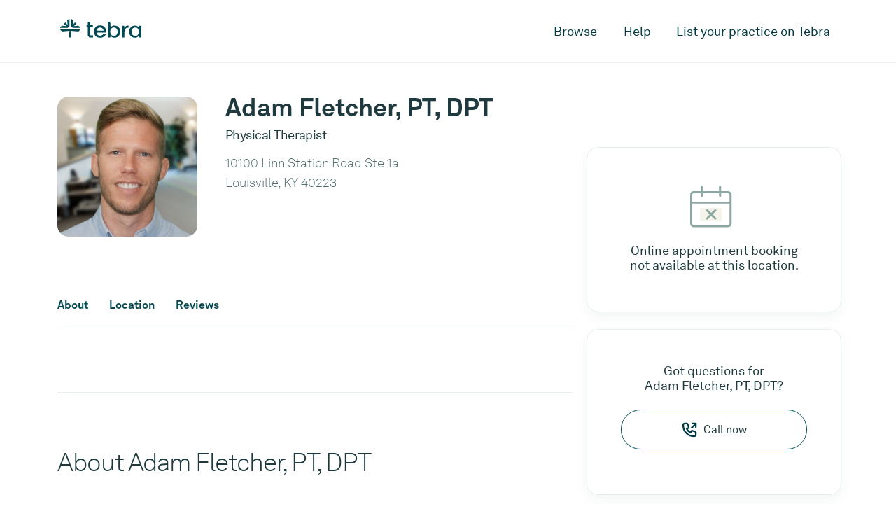

--- FILE ---
content_type: text/html; charset=utf-8
request_url: https://www.tebra.com/care/provider/adam-fletcher-pt-dpt-1639420672
body_size: 9764
content:
<!DOCTYPE html>
<html lang="en">
<head>
  <!-- Google tag (gtag.js) -->
<script async src="https://www.googletagmanager.com/gtag/js?id=G-QYSWKMZMEF"></script>
<script>
window.dataLayer = window.dataLayer || [];
function gtag(){dataLayer.push(arguments);}
gtag('js', new Date());
gtag('config', 'G-QYSWKMZMEF');
</script>
  <meta name="viewport" content="width=device-width, initial-scale=1">
  <meta charset="UTF-8">
  
  
  
  
  
  
  <title>Adam Fletcher, PT, DPT, Louisville, KY
    | Physical Therapist |
    Tebra</title>
  <link rel="canonical" href="https://www.tebra.com/care/provider/adam-fletcher-pt-dpt-1639420672" />
  <meta name="description"
    content="Book an appointment online with Adam Fletcher, PT, DPT, a trusted Physical Therapist, located in Louisville, KY 40223." />
  <meta property="og:locale" content="en_US" />
  <meta property="og:type" content="website" />
  <meta property="og:title"
    content="Adam Fletcher, PT, DPT, Louisville, KY
    | Physical Therapist | Tebra" />
  <meta property="og:description"
    content="Book an appointment online with Adam Fletcher, PT, DPT, a trusted Physical Therapist, located in Louisville, KY 40223." />
  <meta property="og:url" content="https://www.tebra.com/care/provider/adam-fletcher-pt-dpt-1639420672" />
  <meta property="og:site_name" content="Tebra" />
  <meta property="og:image" content="https://www.tebra.com/care/static/images/open-graph.jpg?t=315532800" />
  <meta property="og:image:width" content="1200" />
  <meta property="og:image:height" content="630" />
  <meta property="og:image:type" content="image/jpeg" />
  <meta name="twitter:card" content="summary_large_image" />
  
  <link href="/care/static/css/packed.css?e2541af7" rel="stylesheet" crossorigin="anonymous">
  
  <link rel="apple-touch-icon" sizes="180x180" href="https://www.tebra.com/care/static/images/apple-touch-icon.png?t=315532800">
  <link rel="icon" type="image/svg+xml" href="https://www.tebra.com/care/static/images/favicon.svg?t=315532800">
  <link rel="icon" type="image/png" href="https://www.tebra.com/care/static/images/favicon.png?t=315532800">
  <meta name="msapplication-TileColor" content="#da532c">
  <meta name="theme-color" content="#ffffff">
  <!-- Google Tag Manager -->
<script>(function(w,d,s,l,i){w[l]=w[l]||[];w[l].push({'gtm.start':
new Date().getTime(),event:'gtm.js'});var f=d.getElementsByTagName(s)[0],
j=d.createElement(s),dl=l!='dataLayer'?'&l='+l:'';j.async=true;j.src=
'https://www.googletagmanager.com/gtm.js?id='+i+dl;f.parentNode.insertBefore(j,f);
})(window,document,'script','dataLayer','GTM-MJ9B9BVB');</script>
<!-- End Google Tag Manager -->
</head>
<body class="provider-details">
  <!-- Google Tag Manager (noscript) -->
<noscript><iframe src="https://www.googletagmanager.com/ns.html?id=GTM-MJ9B9BVB" height="0" width="0" style="display:none;visibility:hidden"></iframe></noscript>
<!-- End Google Tag Manager (noscript) -->
  <div id="mobile-nav" class="d-lg-none">
  <div class="container">
    <div class="row">
      <div class="col">
        <nav class="pt-3 pb-5">
          <a href="#" class="sub-nav-toggle" data-target="mobile-nav-0">Browse</a>
          <a href="https://www.tebra.com/care/help/" class="py-3" id="mobile-help-link">Help</a>
          <a href="https://www.tebra.com/care/join/" id="mobile-join-link">List your practice on Tebra</a>
        </nav>
      </div>
    </div>
  </div>

  <section id="mobile-nav-0" class="mobile-nav__container">
    <div class="container">
      <div class="row">
        <div class="col">
          <nav class="pt-3 pb-5">
            <a href="#" class="sub-nav-toggle toggle-back mb-4" data-target="mobile-nav-0">Back</a>
            
            <a href="#" class="sub-nav-toggle my-2 py-2 px-3 filled" data-target="mobile-nav-1">Cardiologists</a>
            
            <a href="#" class="sub-nav-toggle my-2 py-2 px-3 filled" data-target="mobile-nav-2">Chiropractors</a>
            
            <a href="#" class="sub-nav-toggle my-2 py-2 px-3 filled" data-target="mobile-nav-3">Dentists</a>
            
            <a href="#" class="sub-nav-toggle my-2 py-2 px-3 filled" data-target="mobile-nav-4">Dermatologists</a>
            
            <a href="#" class="sub-nav-toggle my-2 py-2 px-3 filled" data-target="mobile-nav-5">Family Physicians</a>
            
            <a href="#" class="sub-nav-toggle my-2 py-2 px-3 filled" data-target="mobile-nav-6">OB-GYNs</a>
            
            <a href="#" class="sub-nav-toggle my-2 py-2 px-3 filled" data-target="mobile-nav-7">Ophthalmologists</a>
            
            <a href="#" class="sub-nav-toggle my-2 py-2 px-3 filled" data-target="mobile-nav-8">Orthopedic Surgeons</a>
            
            <a href="#" class="sub-nav-toggle my-2 py-2 px-3 filled" data-target="mobile-nav-9">Pediatricians</a>
            
            <a href="#" class="sub-nav-toggle my-2 py-2 px-3 filled" data-target="mobile-nav-10">Physical Therapists</a>
            
            <a href="#" class="sub-nav-toggle my-2 py-2 px-3 filled" data-target="mobile-nav-11">Podiatrists</a>
            
            <a href="#" class="sub-nav-toggle my-2 py-2 px-3 filled" data-target="mobile-nav-12">Psychiatrists</a>
            
          </nav>
        </div>
      </div>
    </div>
  </section>

  

  <section id="mobile-nav-1" class="mobile-nav__container">
    <div class="container">
      <div class="row">
        <div class="col">
          <nav class="pt-3 pb-5">
            <a href="#" class="sub-nav-toggle toggle-back mb-4" data-target="mobile-nav-1">Cardiologists</a>
            
            <a href="https://www.tebra.com/care/cardiologists/atlanta-ga/" class="p-2 deep-link">Atlanta, GA</a>
            
            <a href="https://www.tebra.com/care/cardiologists/baltimore-md/" class="p-2 deep-link">Baltimore, MD</a>
            
            <a href="https://www.tebra.com/care/cardiologists/chicago-il/" class="p-2 deep-link">Chicago, IL</a>
            
            <a href="https://www.tebra.com/care/cardiologists/dallas-tx/" class="p-2 deep-link">Dallas, TX</a>
            
            <a href="https://www.tebra.com/care/cardiologists/denver-co/" class="p-2 deep-link">Denver, CO</a>
            
            <a href="https://www.tebra.com/care/cardiologists/detroit-mi/" class="p-2 deep-link">Detroit, MI</a>
            
            <a href="https://www.tebra.com/care/cardiologists/houston-tx/" class="p-2 deep-link">Houston, TX</a>
            
            <a href="https://www.tebra.com/care/cardiologists/los-angeles-ca/" class="p-2 deep-link">Los Angeles, CA</a>
            
            <a href="https://www.tebra.com/care/cardiologists/miami-fl/" class="p-2 deep-link">Miami, FL</a>
            
            <a href="https://www.tebra.com/care/cardiologists/new-york-ny/" class="p-2 deep-link">New York, NY</a>
            
            <a href="https://www.tebra.com/care/cardiologists/orlando-fl/" class="p-2 deep-link">Orlando, FL</a>
            
            <a href="https://www.tebra.com/care/cardiologists/philadelphia-pa/" class="p-2 deep-link">Philadelphia, PA</a>
            
            <a href="https://www.tebra.com/care/cardiologists/phoenix-az/" class="p-2 deep-link">Phoenix, AZ</a>
            
            <a href="https://www.tebra.com/care/cardiologists/riverside-ca/" class="p-2 deep-link">Riverside, CA</a>
            
            <a href="https://www.tebra.com/care/cardiologists/san-antonio-tx/" class="p-2 deep-link">San Antonio, TX</a>
            
            <a href="https://www.tebra.com/care/cardiologists/san-diego-ca/" class="p-2 deep-link">San Diego, CA</a>
            
            <a href="https://www.tebra.com/care/cardiologists/san-francisco-ca/" class="p-2 deep-link">San Francisco, CA</a>
            
            <a href="https://www.tebra.com/care/cardiologists/seattle-wa/" class="p-2 deep-link">Seattle, WA</a>
            
            <a href="https://www.tebra.com/care/cardiologists/st-louis-mo/" class="p-2 deep-link">St. Louis, MO</a>
            
            <a href="https://www.tebra.com/care/cardiologists/tampa-fl/" class="p-2 deep-link">Tampa, FL</a>
            
            <a href="https://www.tebra.com/care/cardiologists/washington-dc/" class="p-2 deep-link">Washington, DC</a>
            
          </nav>
        </div>
      </div>
    </div>
  </section>

  

  <section id="mobile-nav-2" class="mobile-nav__container">
    <div class="container">
      <div class="row">
        <div class="col">
          <nav class="pt-3 pb-5">
            <a href="#" class="sub-nav-toggle toggle-back mb-4" data-target="mobile-nav-2">Chiropractors</a>
            
            <a href="https://www.tebra.com/care/chiropractors/atlanta-ga/" class="p-2 deep-link">Atlanta, GA</a>
            
            <a href="https://www.tebra.com/care/chiropractors/baltimore-md/" class="p-2 deep-link">Baltimore, MD</a>
            
            <a href="https://www.tebra.com/care/chiropractors/boston-ma/" class="p-2 deep-link">Boston, MA</a>
            
            <a href="https://www.tebra.com/care/chiropractors/charlotte-nc/" class="p-2 deep-link">Charlotte, NC</a>
            
            <a href="https://www.tebra.com/care/chiropractors/chicago-il/" class="p-2 deep-link">Chicago, IL</a>
            
            <a href="https://www.tebra.com/care/chiropractors/dallas-tx/" class="p-2 deep-link">Dallas, TX</a>
            
            <a href="https://www.tebra.com/care/chiropractors/denver-co/" class="p-2 deep-link">Denver, CO</a>
            
            <a href="https://www.tebra.com/care/chiropractors/detroit-mi/" class="p-2 deep-link">Detroit, MI</a>
            
            <a href="https://www.tebra.com/care/chiropractors/houston-tx/" class="p-2 deep-link">Houston, TX</a>
            
            <a href="https://www.tebra.com/care/chiropractors/los-angeles-ca/" class="p-2 deep-link">Los Angeles, CA</a>
            
            <a href="https://www.tebra.com/care/chiropractors/miami-fl/" class="p-2 deep-link">Miami, FL</a>
            
            <a href="https://www.tebra.com/care/chiropractors/minneapolis-mn/" class="p-2 deep-link">Minneapolis, MN</a>
            
            <a href="https://www.tebra.com/care/chiropractors/new-york-ny/" class="p-2 deep-link">New York, NY</a>
            
            <a href="https://www.tebra.com/care/chiropractors/orlando-fl/" class="p-2 deep-link">Orlando, FL</a>
            
            <a href="https://www.tebra.com/care/chiropractors/philadelphia-pa/" class="p-2 deep-link">Philadelphia, PA</a>
            
            <a href="https://www.tebra.com/care/chiropractors/phoenix-az/" class="p-2 deep-link">Phoenix, AZ</a>
            
            <a href="https://www.tebra.com/care/chiropractors/riverside-ca/" class="p-2 deep-link">Riverside, CA</a>
            
            <a href="https://www.tebra.com/care/chiropractors/san-antonio-tx/" class="p-2 deep-link">San Antonio, TX</a>
            
            <a href="https://www.tebra.com/care/chiropractors/san-diego-ca/" class="p-2 deep-link">San Diego, CA</a>
            
            <a href="https://www.tebra.com/care/chiropractors/san-francisco-ca/" class="p-2 deep-link">San Francisco, CA</a>
            
            <a href="https://www.tebra.com/care/chiropractors/seattle-wa/" class="p-2 deep-link">Seattle, WA</a>
            
            <a href="https://www.tebra.com/care/chiropractors/st-louis-mo/" class="p-2 deep-link">St. Louis, MO</a>
            
            <a href="https://www.tebra.com/care/chiropractors/tampa-fl/" class="p-2 deep-link">Tampa, FL</a>
            
            <a href="https://www.tebra.com/care/chiropractors/washington-dc/" class="p-2 deep-link">Washington, DC</a>
            
          </nav>
        </div>
      </div>
    </div>
  </section>

  

  <section id="mobile-nav-3" class="mobile-nav__container">
    <div class="container">
      <div class="row">
        <div class="col">
          <nav class="pt-3 pb-5">
            <a href="#" class="sub-nav-toggle toggle-back mb-4" data-target="mobile-nav-3">Dentists</a>
            
            <a href="https://www.tebra.com/care/dentists/atlanta-ga/" class="p-2 deep-link">Atlanta, GA</a>
            
            <a href="https://www.tebra.com/care/dentists/baltimore-md/" class="p-2 deep-link">Baltimore, MD</a>
            
            <a href="https://www.tebra.com/care/dentists/boston-ma/" class="p-2 deep-link">Boston, MA</a>
            
            <a href="https://www.tebra.com/care/dentists/charlotte-nc/" class="p-2 deep-link">Charlotte, NC</a>
            
            <a href="https://www.tebra.com/care/dentists/chicago-il/" class="p-2 deep-link">Chicago, IL</a>
            
            <a href="https://www.tebra.com/care/dentists/dallas-tx/" class="p-2 deep-link">Dallas, TX</a>
            
            <a href="https://www.tebra.com/care/dentists/denver-co/" class="p-2 deep-link">Denver, CO</a>
            
            <a href="https://www.tebra.com/care/dentists/detroit-mi/" class="p-2 deep-link">Detroit, MI</a>
            
            <a href="https://www.tebra.com/care/dentists/houston-tx/" class="p-2 deep-link">Houston, TX</a>
            
            <a href="https://www.tebra.com/care/dentists/los-angeles-ca/" class="p-2 deep-link">Los Angeles, CA</a>
            
            <a href="https://www.tebra.com/care/dentists/miami-fl/" class="p-2 deep-link">Miami, FL</a>
            
            <a href="https://www.tebra.com/care/dentists/minneapolis-mn/" class="p-2 deep-link">Minneapolis, MN</a>
            
            <a href="https://www.tebra.com/care/dentists/new-york-ny/" class="p-2 deep-link">New York, NY</a>
            
            <a href="https://www.tebra.com/care/dentists/orlando-fl/" class="p-2 deep-link">Orlando, FL</a>
            
            <a href="https://www.tebra.com/care/dentists/philadelphia-pa/" class="p-2 deep-link">Philadelphia, PA</a>
            
            <a href="https://www.tebra.com/care/dentists/phoenix-az/" class="p-2 deep-link">Phoenix, AZ</a>
            
            <a href="https://www.tebra.com/care/dentists/riverside-ca/" class="p-2 deep-link">Riverside, CA</a>
            
            <a href="https://www.tebra.com/care/dentists/san-antonio-tx/" class="p-2 deep-link">San Antonio, TX</a>
            
            <a href="https://www.tebra.com/care/dentists/san-diego-ca/" class="p-2 deep-link">San Diego, CA</a>
            
            <a href="https://www.tebra.com/care/dentists/san-francisco-ca/" class="p-2 deep-link">San Francisco, CA</a>
            
            <a href="https://www.tebra.com/care/dentists/seattle-wa/" class="p-2 deep-link">Seattle, WA</a>
            
            <a href="https://www.tebra.com/care/dentists/st-louis-mo/" class="p-2 deep-link">St. Louis, MO</a>
            
            <a href="https://www.tebra.com/care/dentists/tampa-fl/" class="p-2 deep-link">Tampa, FL</a>
            
            <a href="https://www.tebra.com/care/dentists/washington-dc/" class="p-2 deep-link">Washington, DC</a>
            
          </nav>
        </div>
      </div>
    </div>
  </section>

  

  <section id="mobile-nav-4" class="mobile-nav__container">
    <div class="container">
      <div class="row">
        <div class="col">
          <nav class="pt-3 pb-5">
            <a href="#" class="sub-nav-toggle toggle-back mb-4" data-target="mobile-nav-4">Dermatologists</a>
            
            <a href="https://www.tebra.com/care/dermatologists/atlanta-ga/" class="p-2 deep-link">Atlanta, GA</a>
            
            <a href="https://www.tebra.com/care/dermatologists/baltimore-md/" class="p-2 deep-link">Baltimore, MD</a>
            
            <a href="https://www.tebra.com/care/dermatologists/boston-ma/" class="p-2 deep-link">Boston, MA</a>
            
            <a href="https://www.tebra.com/care/dermatologists/charlotte-nc/" class="p-2 deep-link">Charlotte, NC</a>
            
            <a href="https://www.tebra.com/care/dermatologists/chicago-il/" class="p-2 deep-link">Chicago, IL</a>
            
            <a href="https://www.tebra.com/care/dermatologists/dallas-tx/" class="p-2 deep-link">Dallas, TX</a>
            
            <a href="https://www.tebra.com/care/dermatologists/denver-co/" class="p-2 deep-link">Denver, CO</a>
            
            <a href="https://www.tebra.com/care/dermatologists/detroit-mi/" class="p-2 deep-link">Detroit, MI</a>
            
            <a href="https://www.tebra.com/care/dermatologists/houston-tx/" class="p-2 deep-link">Houston, TX</a>
            
            <a href="https://www.tebra.com/care/dermatologists/los-angeles-ca/" class="p-2 deep-link">Los Angeles, CA</a>
            
            <a href="https://www.tebra.com/care/dermatologists/miami-fl/" class="p-2 deep-link">Miami, FL</a>
            
            <a href="https://www.tebra.com/care/dermatologists/minneapolis-mn/" class="p-2 deep-link">Minneapolis, MN</a>
            
            <a href="https://www.tebra.com/care/dermatologists/new-york-ny/" class="p-2 deep-link">New York, NY</a>
            
            <a href="https://www.tebra.com/care/dermatologists/orlando-fl/" class="p-2 deep-link">Orlando, FL</a>
            
            <a href="https://www.tebra.com/care/dermatologists/philadelphia-pa/" class="p-2 deep-link">Philadelphia, PA</a>
            
            <a href="https://www.tebra.com/care/dermatologists/phoenix-az/" class="p-2 deep-link">Phoenix, AZ</a>
            
            <a href="https://www.tebra.com/care/dermatologists/riverside-ca/" class="p-2 deep-link">Riverside, CA</a>
            
            <a href="https://www.tebra.com/care/dermatologists/san-antonio-tx/" class="p-2 deep-link">San Antonio, TX</a>
            
            <a href="https://www.tebra.com/care/dermatologists/san-diego-ca/" class="p-2 deep-link">San Diego, CA</a>
            
            <a href="https://www.tebra.com/care/dermatologists/san-francisco-ca/" class="p-2 deep-link">San Francisco, CA</a>
            
            <a href="https://www.tebra.com/care/dermatologists/st-louis-mo/" class="p-2 deep-link">St. Louis, MO</a>
            
            <a href="https://www.tebra.com/care/dermatologists/tampa-fl/" class="p-2 deep-link">Tampa, FL</a>
            
            <a href="https://www.tebra.com/care/dermatologists/washington-dc/" class="p-2 deep-link">Washington, DC</a>
            
          </nav>
        </div>
      </div>
    </div>
  </section>

  

  <section id="mobile-nav-5" class="mobile-nav__container">
    <div class="container">
      <div class="row">
        <div class="col">
          <nav class="pt-3 pb-5">
            <a href="#" class="sub-nav-toggle toggle-back mb-4" data-target="mobile-nav-5">Family Physicians</a>
            
            <a href="https://www.tebra.com/care/family-doctors/atlanta-ga/" class="p-2 deep-link">Atlanta, GA</a>
            
            <a href="https://www.tebra.com/care/family-doctors/baltimore-md/" class="p-2 deep-link">Baltimore, MD</a>
            
            <a href="https://www.tebra.com/care/family-doctors/boston-ma/" class="p-2 deep-link">Boston, MA</a>
            
            <a href="https://www.tebra.com/care/family-doctors/charlotte-nc/" class="p-2 deep-link">Charlotte, NC</a>
            
            <a href="https://www.tebra.com/care/family-doctors/chicago-il/" class="p-2 deep-link">Chicago, IL</a>
            
            <a href="https://www.tebra.com/care/family-doctors/dallas-tx/" class="p-2 deep-link">Dallas, TX</a>
            
            <a href="https://www.tebra.com/care/family-doctors/denver-co/" class="p-2 deep-link">Denver, CO</a>
            
            <a href="https://www.tebra.com/care/family-doctors/detroit-mi/" class="p-2 deep-link">Detroit, MI</a>
            
            <a href="https://www.tebra.com/care/family-doctors/houston-tx/" class="p-2 deep-link">Houston, TX</a>
            
            <a href="https://www.tebra.com/care/family-doctors/los-angeles-ca/" class="p-2 deep-link">Los Angeles, CA</a>
            
            <a href="https://www.tebra.com/care/family-doctors/miami-fl/" class="p-2 deep-link">Miami, FL</a>
            
            <a href="https://www.tebra.com/care/family-doctors/minneapolis-mn/" class="p-2 deep-link">Minneapolis, MN</a>
            
            <a href="https://www.tebra.com/care/family-doctors/new-york-ny/" class="p-2 deep-link">New York, NY</a>
            
            <a href="https://www.tebra.com/care/family-doctors/orlando-fl/" class="p-2 deep-link">Orlando, FL</a>
            
            <a href="https://www.tebra.com/care/family-doctors/philadelphia-pa/" class="p-2 deep-link">Philadelphia, PA</a>
            
            <a href="https://www.tebra.com/care/family-doctors/phoenix-az/" class="p-2 deep-link">Phoenix, AZ</a>
            
            <a href="https://www.tebra.com/care/family-doctors/riverside-ca/" class="p-2 deep-link">Riverside, CA</a>
            
            <a href="https://www.tebra.com/care/family-doctors/san-antonio-tx/" class="p-2 deep-link">San Antonio, TX</a>
            
            <a href="https://www.tebra.com/care/family-doctors/san-diego-ca/" class="p-2 deep-link">San Diego, CA</a>
            
            <a href="https://www.tebra.com/care/family-doctors/san-francisco-ca/" class="p-2 deep-link">San Francisco, CA</a>
            
            <a href="https://www.tebra.com/care/family-doctors/seattle-wa/" class="p-2 deep-link">Seattle, WA</a>
            
            <a href="https://www.tebra.com/care/family-doctors/st-louis-mo/" class="p-2 deep-link">St. Louis, MO</a>
            
            <a href="https://www.tebra.com/care/family-doctors/tampa-fl/" class="p-2 deep-link">Tampa, FL</a>
            
            <a href="https://www.tebra.com/care/family-doctors/washington-dc/" class="p-2 deep-link">Washington, DC</a>
            
          </nav>
        </div>
      </div>
    </div>
  </section>

  

  <section id="mobile-nav-6" class="mobile-nav__container">
    <div class="container">
      <div class="row">
        <div class="col">
          <nav class="pt-3 pb-5">
            <a href="#" class="sub-nav-toggle toggle-back mb-4" data-target="mobile-nav-6">OB-GYNs</a>
            
            <a href="https://www.tebra.com/care/ob-gyns/atlanta-ga/" class="p-2 deep-link">Atlanta, GA</a>
            
            <a href="https://www.tebra.com/care/ob-gyns/baltimore-md/" class="p-2 deep-link">Baltimore, MD</a>
            
            <a href="https://www.tebra.com/care/ob-gyns/boston-ma/" class="p-2 deep-link">Boston, MA</a>
            
            <a href="https://www.tebra.com/care/ob-gyns/charlotte-nc/" class="p-2 deep-link">Charlotte, NC</a>
            
            <a href="https://www.tebra.com/care/ob-gyns/chicago-il/" class="p-2 deep-link">Chicago, IL</a>
            
            <a href="https://www.tebra.com/care/ob-gyns/dallas-tx/" class="p-2 deep-link">Dallas, TX</a>
            
            <a href="https://www.tebra.com/care/ob-gyns/denver-co/" class="p-2 deep-link">Denver, CO</a>
            
            <a href="https://www.tebra.com/care/ob-gyns/detroit-mi/" class="p-2 deep-link">Detroit, MI</a>
            
            <a href="https://www.tebra.com/care/ob-gyns/houston-tx/" class="p-2 deep-link">Houston, TX</a>
            
            <a href="https://www.tebra.com/care/ob-gyns/los-angeles-ca/" class="p-2 deep-link">Los Angeles, CA</a>
            
            <a href="https://www.tebra.com/care/ob-gyns/miami-fl/" class="p-2 deep-link">Miami, FL</a>
            
            <a href="https://www.tebra.com/care/ob-gyns/new-york-ny/" class="p-2 deep-link">New York, NY</a>
            
            <a href="https://www.tebra.com/care/ob-gyns/orlando-fl/" class="p-2 deep-link">Orlando, FL</a>
            
            <a href="https://www.tebra.com/care/ob-gyns/philadelphia-pa/" class="p-2 deep-link">Philadelphia, PA</a>
            
            <a href="https://www.tebra.com/care/ob-gyns/phoenix-az/" class="p-2 deep-link">Phoenix, AZ</a>
            
            <a href="https://www.tebra.com/care/ob-gyns/riverside-ca/" class="p-2 deep-link">Riverside, CA</a>
            
            <a href="https://www.tebra.com/care/ob-gyns/san-antonio-tx/" class="p-2 deep-link">San Antonio, TX</a>
            
            <a href="https://www.tebra.com/care/ob-gyns/san-diego-ca/" class="p-2 deep-link">San Diego, CA</a>
            
            <a href="https://www.tebra.com/care/ob-gyns/san-francisco-ca/" class="p-2 deep-link">San Francisco, CA</a>
            
            <a href="https://www.tebra.com/care/ob-gyns/seattle-wa/" class="p-2 deep-link">Seattle, WA</a>
            
            <a href="https://www.tebra.com/care/ob-gyns/st-louis-mo/" class="p-2 deep-link">St. Louis, MO</a>
            
            <a href="https://www.tebra.com/care/ob-gyns/tampa-fl/" class="p-2 deep-link">Tampa, FL</a>
            
            <a href="https://www.tebra.com/care/ob-gyns/washington-dc/" class="p-2 deep-link">Washington, DC</a>
            
          </nav>
        </div>
      </div>
    </div>
  </section>

  

  <section id="mobile-nav-7" class="mobile-nav__container">
    <div class="container">
      <div class="row">
        <div class="col">
          <nav class="pt-3 pb-5">
            <a href="#" class="sub-nav-toggle toggle-back mb-4" data-target="mobile-nav-7">Ophthalmologists</a>
            
            <a href="https://www.tebra.com/care/ophthalmologists/atlanta-ga/" class="p-2 deep-link">Atlanta, GA</a>
            
            <a href="https://www.tebra.com/care/ophthalmologists/baltimore-md/" class="p-2 deep-link">Baltimore, MD</a>
            
            <a href="https://www.tebra.com/care/ophthalmologists/charlotte-nc/" class="p-2 deep-link">Charlotte, NC</a>
            
            <a href="https://www.tebra.com/care/ophthalmologists/chicago-il/" class="p-2 deep-link">Chicago, IL</a>
            
            <a href="https://www.tebra.com/care/ophthalmologists/dallas-tx/" class="p-2 deep-link">Dallas, TX</a>
            
            <a href="https://www.tebra.com/care/ophthalmologists/denver-co/" class="p-2 deep-link">Denver, CO</a>
            
            <a href="https://www.tebra.com/care/ophthalmologists/detroit-mi/" class="p-2 deep-link">Detroit, MI</a>
            
            <a href="https://www.tebra.com/care/ophthalmologists/houston-tx/" class="p-2 deep-link">Houston, TX</a>
            
            <a href="https://www.tebra.com/care/ophthalmologists/los-angeles-ca/" class="p-2 deep-link">Los Angeles, CA</a>
            
            <a href="https://www.tebra.com/care/ophthalmologists/miami-fl/" class="p-2 deep-link">Miami, FL</a>
            
            <a href="https://www.tebra.com/care/ophthalmologists/minneapolis-mn/" class="p-2 deep-link">Minneapolis, MN</a>
            
            <a href="https://www.tebra.com/care/ophthalmologists/new-york-ny/" class="p-2 deep-link">New York, NY</a>
            
            <a href="https://www.tebra.com/care/ophthalmologists/orlando-fl/" class="p-2 deep-link">Orlando, FL</a>
            
            <a href="https://www.tebra.com/care/ophthalmologists/philadelphia-pa/" class="p-2 deep-link">Philadelphia, PA</a>
            
            <a href="https://www.tebra.com/care/ophthalmologists/phoenix-az/" class="p-2 deep-link">Phoenix, AZ</a>
            
            <a href="https://www.tebra.com/care/ophthalmologists/riverside-ca/" class="p-2 deep-link">Riverside, CA</a>
            
            <a href="https://www.tebra.com/care/ophthalmologists/san-diego-ca/" class="p-2 deep-link">San Diego, CA</a>
            
            <a href="https://www.tebra.com/care/ophthalmologists/san-francisco-ca/" class="p-2 deep-link">San Francisco, CA</a>
            
            <a href="https://www.tebra.com/care/ophthalmologists/st-louis-mo/" class="p-2 deep-link">St. Louis, MO</a>
            
            <a href="https://www.tebra.com/care/ophthalmologists/tampa-fl/" class="p-2 deep-link">Tampa, FL</a>
            
            <a href="https://www.tebra.com/care/ophthalmologists/washington-dc/" class="p-2 deep-link">Washington, DC</a>
            
          </nav>
        </div>
      </div>
    </div>
  </section>

  

  <section id="mobile-nav-8" class="mobile-nav__container">
    <div class="container">
      <div class="row">
        <div class="col">
          <nav class="pt-3 pb-5">
            <a href="#" class="sub-nav-toggle toggle-back mb-4" data-target="mobile-nav-8">Orthopedic Surgeons</a>
            
            <a href="https://www.tebra.com/care/orthopedic-surgeons/atlanta-ga/" class="p-2 deep-link">Atlanta, GA</a>
            
            <a href="https://www.tebra.com/care/orthopedic-surgeons/baltimore-md/" class="p-2 deep-link">Baltimore, MD</a>
            
            <a href="https://www.tebra.com/care/orthopedic-surgeons/boston-ma/" class="p-2 deep-link">Boston, MA</a>
            
            <a href="https://www.tebra.com/care/orthopedic-surgeons/charlotte-nc/" class="p-2 deep-link">Charlotte, NC</a>
            
            <a href="https://www.tebra.com/care/orthopedic-surgeons/chicago-il/" class="p-2 deep-link">Chicago, IL</a>
            
            <a href="https://www.tebra.com/care/orthopedic-surgeons/dallas-tx/" class="p-2 deep-link">Dallas, TX</a>
            
            <a href="https://www.tebra.com/care/orthopedic-surgeons/denver-co/" class="p-2 deep-link">Denver, CO</a>
            
            <a href="https://www.tebra.com/care/orthopedic-surgeons/detroit-mi/" class="p-2 deep-link">Detroit, MI</a>
            
            <a href="https://www.tebra.com/care/orthopedic-surgeons/houston-tx/" class="p-2 deep-link">Houston, TX</a>
            
            <a href="https://www.tebra.com/care/orthopedic-surgeons/los-angeles-ca/" class="p-2 deep-link">Los Angeles, CA</a>
            
            <a href="https://www.tebra.com/care/orthopedic-surgeons/miami-fl/" class="p-2 deep-link">Miami, FL</a>
            
            <a href="https://www.tebra.com/care/orthopedic-surgeons/new-york-ny/" class="p-2 deep-link">New York, NY</a>
            
            <a href="https://www.tebra.com/care/orthopedic-surgeons/orlando-fl/" class="p-2 deep-link">Orlando, FL</a>
            
            <a href="https://www.tebra.com/care/orthopedic-surgeons/philadelphia-pa/" class="p-2 deep-link">Philadelphia, PA</a>
            
            <a href="https://www.tebra.com/care/orthopedic-surgeons/phoenix-az/" class="p-2 deep-link">Phoenix, AZ</a>
            
            <a href="https://www.tebra.com/care/orthopedic-surgeons/riverside-ca/" class="p-2 deep-link">Riverside, CA</a>
            
            <a href="https://www.tebra.com/care/orthopedic-surgeons/san-antonio-tx/" class="p-2 deep-link">San Antonio, TX</a>
            
            <a href="https://www.tebra.com/care/orthopedic-surgeons/san-diego-ca/" class="p-2 deep-link">San Diego, CA</a>
            
            <a href="https://www.tebra.com/care/orthopedic-surgeons/san-francisco-ca/" class="p-2 deep-link">San Francisco, CA</a>
            
            <a href="https://www.tebra.com/care/orthopedic-surgeons/seattle-wa/" class="p-2 deep-link">Seattle, WA</a>
            
            <a href="https://www.tebra.com/care/orthopedic-surgeons/st-louis-mo/" class="p-2 deep-link">St. Louis, MO</a>
            
            <a href="https://www.tebra.com/care/orthopedic-surgeons/tampa-fl/" class="p-2 deep-link">Tampa, FL</a>
            
            <a href="https://www.tebra.com/care/orthopedic-surgeons/washington-dc/" class="p-2 deep-link">Washington, DC</a>
            
          </nav>
        </div>
      </div>
    </div>
  </section>

  

  <section id="mobile-nav-9" class="mobile-nav__container">
    <div class="container">
      <div class="row">
        <div class="col">
          <nav class="pt-3 pb-5">
            <a href="#" class="sub-nav-toggle toggle-back mb-4" data-target="mobile-nav-9">Pediatricians</a>
            
            <a href="https://www.tebra.com/care/pediatricians/atlanta-ga/" class="p-2 deep-link">Atlanta, GA</a>
            
            <a href="https://www.tebra.com/care/pediatricians/baltimore-md/" class="p-2 deep-link">Baltimore, MD</a>
            
            <a href="https://www.tebra.com/care/pediatricians/boston-ma/" class="p-2 deep-link">Boston, MA</a>
            
            <a href="https://www.tebra.com/care/pediatricians/charlotte-nc/" class="p-2 deep-link">Charlotte, NC</a>
            
            <a href="https://www.tebra.com/care/pediatricians/chicago-il/" class="p-2 deep-link">Chicago, IL</a>
            
            <a href="https://www.tebra.com/care/pediatricians/dallas-tx/" class="p-2 deep-link">Dallas, TX</a>
            
            <a href="https://www.tebra.com/care/pediatricians/denver-co/" class="p-2 deep-link">Denver, CO</a>
            
            <a href="https://www.tebra.com/care/pediatricians/detroit-mi/" class="p-2 deep-link">Detroit, MI</a>
            
            <a href="https://www.tebra.com/care/pediatricians/houston-tx/" class="p-2 deep-link">Houston, TX</a>
            
            <a href="https://www.tebra.com/care/pediatricians/los-angeles-ca/" class="p-2 deep-link">Los Angeles, CA</a>
            
            <a href="https://www.tebra.com/care/pediatricians/miami-fl/" class="p-2 deep-link">Miami, FL</a>
            
            <a href="https://www.tebra.com/care/pediatricians/minneapolis-mn/" class="p-2 deep-link">Minneapolis, MN</a>
            
            <a href="https://www.tebra.com/care/pediatricians/new-york-ny/" class="p-2 deep-link">New York, NY</a>
            
            <a href="https://www.tebra.com/care/pediatricians/orlando-fl/" class="p-2 deep-link">Orlando, FL</a>
            
            <a href="https://www.tebra.com/care/pediatricians/philadelphia-pa/" class="p-2 deep-link">Philadelphia, PA</a>
            
            <a href="https://www.tebra.com/care/pediatricians/phoenix-az/" class="p-2 deep-link">Phoenix, AZ</a>
            
            <a href="https://www.tebra.com/care/pediatricians/riverside-ca/" class="p-2 deep-link">Riverside, CA</a>
            
            <a href="https://www.tebra.com/care/pediatricians/san-antonio-tx/" class="p-2 deep-link">San Antonio, TX</a>
            
            <a href="https://www.tebra.com/care/pediatricians/san-diego-ca/" class="p-2 deep-link">San Diego, CA</a>
            
            <a href="https://www.tebra.com/care/pediatricians/san-francisco-ca/" class="p-2 deep-link">San Francisco, CA</a>
            
            <a href="https://www.tebra.com/care/pediatricians/seattle-wa/" class="p-2 deep-link">Seattle, WA</a>
            
            <a href="https://www.tebra.com/care/pediatricians/st-louis-mo/" class="p-2 deep-link">St. Louis, MO</a>
            
            <a href="https://www.tebra.com/care/pediatricians/tampa-fl/" class="p-2 deep-link">Tampa, FL</a>
            
            <a href="https://www.tebra.com/care/pediatricians/washington-dc/" class="p-2 deep-link">Washington, DC</a>
            
          </nav>
        </div>
      </div>
    </div>
  </section>

  

  <section id="mobile-nav-10" class="mobile-nav__container">
    <div class="container">
      <div class="row">
        <div class="col">
          <nav class="pt-3 pb-5">
            <a href="#" class="sub-nav-toggle toggle-back mb-4" data-target="mobile-nav-10">Physical Therapists</a>
            
            <a href="https://www.tebra.com/care/physical-therapists/atlanta-ga/" class="p-2 deep-link">Atlanta, GA</a>
            
            <a href="https://www.tebra.com/care/physical-therapists/baltimore-md/" class="p-2 deep-link">Baltimore, MD</a>
            
            <a href="https://www.tebra.com/care/physical-therapists/boston-ma/" class="p-2 deep-link">Boston, MA</a>
            
            <a href="https://www.tebra.com/care/physical-therapists/charlotte-nc/" class="p-2 deep-link">Charlotte, NC</a>
            
            <a href="https://www.tebra.com/care/physical-therapists/chicago-il/" class="p-2 deep-link">Chicago, IL</a>
            
            <a href="https://www.tebra.com/care/physical-therapists/dallas-tx/" class="p-2 deep-link">Dallas, TX</a>
            
            <a href="https://www.tebra.com/care/physical-therapists/denver-co/" class="p-2 deep-link">Denver, CO</a>
            
            <a href="https://www.tebra.com/care/physical-therapists/detroit-mi/" class="p-2 deep-link">Detroit, MI</a>
            
            <a href="https://www.tebra.com/care/physical-therapists/houston-tx/" class="p-2 deep-link">Houston, TX</a>
            
            <a href="https://www.tebra.com/care/physical-therapists/los-angeles-ca/" class="p-2 deep-link">Los Angeles, CA</a>
            
            <a href="https://www.tebra.com/care/physical-therapists/miami-fl/" class="p-2 deep-link">Miami, FL</a>
            
            <a href="https://www.tebra.com/care/physical-therapists/minneapolis-mn/" class="p-2 deep-link">Minneapolis, MN</a>
            
            <a href="https://www.tebra.com/care/physical-therapists/new-york-ny/" class="p-2 deep-link">New York, NY</a>
            
            <a href="https://www.tebra.com/care/physical-therapists/orlando-fl/" class="p-2 deep-link">Orlando, FL</a>
            
            <a href="https://www.tebra.com/care/physical-therapists/philadelphia-pa/" class="p-2 deep-link">Philadelphia, PA</a>
            
            <a href="https://www.tebra.com/care/physical-therapists/phoenix-az/" class="p-2 deep-link">Phoenix, AZ</a>
            
            <a href="https://www.tebra.com/care/physical-therapists/riverside-ca/" class="p-2 deep-link">Riverside, CA</a>
            
            <a href="https://www.tebra.com/care/physical-therapists/san-antonio-tx/" class="p-2 deep-link">San Antonio, TX</a>
            
            <a href="https://www.tebra.com/care/physical-therapists/san-diego-ca/" class="p-2 deep-link">San Diego, CA</a>
            
            <a href="https://www.tebra.com/care/physical-therapists/san-francisco-ca/" class="p-2 deep-link">San Francisco, CA</a>
            
            <a href="https://www.tebra.com/care/physical-therapists/seattle-wa/" class="p-2 deep-link">Seattle, WA</a>
            
            <a href="https://www.tebra.com/care/physical-therapists/st-louis-mo/" class="p-2 deep-link">St. Louis, MO</a>
            
            <a href="https://www.tebra.com/care/physical-therapists/tampa-fl/" class="p-2 deep-link">Tampa, FL</a>
            
            <a href="https://www.tebra.com/care/physical-therapists/washington-dc/" class="p-2 deep-link">Washington, DC</a>
            
          </nav>
        </div>
      </div>
    </div>
  </section>

  

  <section id="mobile-nav-11" class="mobile-nav__container">
    <div class="container">
      <div class="row">
        <div class="col">
          <nav class="pt-3 pb-5">
            <a href="#" class="sub-nav-toggle toggle-back mb-4" data-target="mobile-nav-11">Podiatrists</a>
            
            <a href="https://www.tebra.com/care/podiatrists/atlanta-ga/" class="p-2 deep-link">Atlanta, GA</a>
            
            <a href="https://www.tebra.com/care/podiatrists/baltimore-md/" class="p-2 deep-link">Baltimore, MD</a>
            
            <a href="https://www.tebra.com/care/podiatrists/boston-ma/" class="p-2 deep-link">Boston, MA</a>
            
            <a href="https://www.tebra.com/care/podiatrists/charlotte-nc/" class="p-2 deep-link">Charlotte, NC</a>
            
            <a href="https://www.tebra.com/care/podiatrists/chicago-il/" class="p-2 deep-link">Chicago, IL</a>
            
            <a href="https://www.tebra.com/care/podiatrists/dallas-tx/" class="p-2 deep-link">Dallas, TX</a>
            
            <a href="https://www.tebra.com/care/podiatrists/denver-co/" class="p-2 deep-link">Denver, CO</a>
            
            <a href="https://www.tebra.com/care/podiatrists/detroit-mi/" class="p-2 deep-link">Detroit, MI</a>
            
            <a href="https://www.tebra.com/care/podiatrists/houston-tx/" class="p-2 deep-link">Houston, TX</a>
            
            <a href="https://www.tebra.com/care/podiatrists/los-angeles-ca/" class="p-2 deep-link">Los Angeles, CA</a>
            
            <a href="https://www.tebra.com/care/podiatrists/miami-fl/" class="p-2 deep-link">Miami, FL</a>
            
            <a href="https://www.tebra.com/care/podiatrists/new-york-ny/" class="p-2 deep-link">New York, NY</a>
            
            <a href="https://www.tebra.com/care/podiatrists/orlando-fl/" class="p-2 deep-link">Orlando, FL</a>
            
            <a href="https://www.tebra.com/care/podiatrists/philadelphia-pa/" class="p-2 deep-link">Philadelphia, PA</a>
            
            <a href="https://www.tebra.com/care/podiatrists/phoenix-az/" class="p-2 deep-link">Phoenix, AZ</a>
            
            <a href="https://www.tebra.com/care/podiatrists/riverside-ca/" class="p-2 deep-link">Riverside, CA</a>
            
            <a href="https://www.tebra.com/care/podiatrists/san-antonio-tx/" class="p-2 deep-link">San Antonio, TX</a>
            
            <a href="https://www.tebra.com/care/podiatrists/san-diego-ca/" class="p-2 deep-link">San Diego, CA</a>
            
            <a href="https://www.tebra.com/care/podiatrists/san-francisco-ca/" class="p-2 deep-link">San Francisco, CA</a>
            
            <a href="https://www.tebra.com/care/podiatrists/seattle-wa/" class="p-2 deep-link">Seattle, WA</a>
            
            <a href="https://www.tebra.com/care/podiatrists/st-louis-mo/" class="p-2 deep-link">St. Louis, MO</a>
            
            <a href="https://www.tebra.com/care/podiatrists/tampa-fl/" class="p-2 deep-link">Tampa, FL</a>
            
            <a href="https://www.tebra.com/care/podiatrists/washington-dc/" class="p-2 deep-link">Washington, DC</a>
            
          </nav>
        </div>
      </div>
    </div>
  </section>

  

  <section id="mobile-nav-12" class="mobile-nav__container">
    <div class="container">
      <div class="row">
        <div class="col">
          <nav class="pt-3 pb-5">
            <a href="#" class="sub-nav-toggle toggle-back mb-4" data-target="mobile-nav-12">Psychiatrists</a>
            
            <a href="https://www.tebra.com/care/psychiatrists/atlanta-ga/" class="p-2 deep-link">Atlanta, GA</a>
            
            <a href="https://www.tebra.com/care/psychiatrists/baltimore-md/" class="p-2 deep-link">Baltimore, MD</a>
            
            <a href="https://www.tebra.com/care/psychiatrists/boston-ma/" class="p-2 deep-link">Boston, MA</a>
            
            <a href="https://www.tebra.com/care/psychiatrists/charlotte-nc/" class="p-2 deep-link">Charlotte, NC</a>
            
            <a href="https://www.tebra.com/care/psychiatrists/chicago-il/" class="p-2 deep-link">Chicago, IL</a>
            
            <a href="https://www.tebra.com/care/psychiatrists/dallas-tx/" class="p-2 deep-link">Dallas, TX</a>
            
            <a href="https://www.tebra.com/care/psychiatrists/denver-co/" class="p-2 deep-link">Denver, CO</a>
            
            <a href="https://www.tebra.com/care/psychiatrists/detroit-mi/" class="p-2 deep-link">Detroit, MI</a>
            
            <a href="https://www.tebra.com/care/psychiatrists/houston-tx/" class="p-2 deep-link">Houston, TX</a>
            
            <a href="https://www.tebra.com/care/psychiatrists/los-angeles-ca/" class="p-2 deep-link">Los Angeles, CA</a>
            
            <a href="https://www.tebra.com/care/psychiatrists/miami-fl/" class="p-2 deep-link">Miami, FL</a>
            
            <a href="https://www.tebra.com/care/psychiatrists/minneapolis-mn/" class="p-2 deep-link">Minneapolis, MN</a>
            
            <a href="https://www.tebra.com/care/psychiatrists/new-york-ny/" class="p-2 deep-link">New York, NY</a>
            
            <a href="https://www.tebra.com/care/psychiatrists/orlando-fl/" class="p-2 deep-link">Orlando, FL</a>
            
            <a href="https://www.tebra.com/care/psychiatrists/philadelphia-pa/" class="p-2 deep-link">Philadelphia, PA</a>
            
            <a href="https://www.tebra.com/care/psychiatrists/phoenix-az/" class="p-2 deep-link">Phoenix, AZ</a>
            
            <a href="https://www.tebra.com/care/psychiatrists/riverside-ca/" class="p-2 deep-link">Riverside, CA</a>
            
            <a href="https://www.tebra.com/care/psychiatrists/san-antonio-tx/" class="p-2 deep-link">San Antonio, TX</a>
            
            <a href="https://www.tebra.com/care/psychiatrists/san-diego-ca/" class="p-2 deep-link">San Diego, CA</a>
            
            <a href="https://www.tebra.com/care/psychiatrists/san-francisco-ca/" class="p-2 deep-link">San Francisco, CA</a>
            
            <a href="https://www.tebra.com/care/psychiatrists/seattle-wa/" class="p-2 deep-link">Seattle, WA</a>
            
            <a href="https://www.tebra.com/care/psychiatrists/st-louis-mo/" class="p-2 deep-link">St. Louis, MO</a>
            
            <a href="https://www.tebra.com/care/psychiatrists/tampa-fl/" class="p-2 deep-link">Tampa, FL</a>
            
            <a href="https://www.tebra.com/care/psychiatrists/washington-dc/" class="p-2 deep-link">Washington, DC</a>
            
          </nav>
        </div>
      </div>
    </div>
  </section>

  

</div>
  <section class="search-header">
  <div class="container">
    <div class="row d-flex align-items-center">
      <div class="col-3">
        <a href="https://www.tebra.com/care/"><img src="https://www.tebra.com/care/static/images/tebra-logo.svg?t=315532800"
            class="mx-1 header-logo" alt="logo" width="116" height="28" /></a>
      </div>
      <div class="col-9 d-none d-lg-flex align-items-center justify-content-end">
        <a href="#" class="d-inline-block px-2 header-link" id="trigger-browse-overlay">Browse</a>
        <a href="https://www.tebra.com/care/help/" class="d-inline-block px-2 header-link" id="header-help-link">Help</a>
        <a href="https://www.tebra.com/care/join/" class="d-inline-block px-2 header-link" id="header-join-link">List your practice
          on Tebra</a>
      </div>
    </div>
  </div>
  <div class="search-header__login d-flex align-items-center">
    <button class="nav-toggle btn-nav-toggle d-lg-none" aria-label="Toggle mobile navigation" />
  </div>
</section>
<div class="browse-overlay d-none" id="browse-overlay">
  <ul>
    
    <li class="overlay-specialty  active ">Cardiologists</li>
    
    <li class="overlay-specialty ">Chiropractors</li>
    
    <li class="overlay-specialty ">Dentists</li>
    
    <li class="overlay-specialty ">Dermatologists</li>
    
    <li class="overlay-specialty ">Family Physicians</li>
    
    <li class="overlay-specialty ">OB-GYNs</li>
    
    <li class="overlay-specialty ">Ophthalmologists</li>
    
    <li class="overlay-specialty ">Orthopedic Surgeons</li>
    
    <li class="overlay-specialty ">Pediatricians</li>
    
    <li class="overlay-specialty ">Physical Therapists</li>
    
    <li class="overlay-specialty ">Podiatrists</li>
    
    <li class="overlay-specialty ">Psychiatrists</li>
    
  </ul>
  <div class="browse-overlay__contents">
    <button class="btn-close-overlay" id="btn-close-overlay">&times;</button>
    
      <div class="browse-overlay-content  d-block ">
        <p class="specialty-label">Cardiologists near you</p>
        <p class="specialty-description">Cardiologist providers include doctors, nurses, nurse practitioners, and physician assistants. They often maintain long-term relationships with you and advise and treat you on a range of health related issues.</p>  
        <ol>
          
            <li><a href="https://www.tebra.com/care/cardiologists/atlanta-ga/">Atlanta, GA</a></li>
          
            <li><a href="https://www.tebra.com/care/cardiologists/baltimore-md/">Baltimore, MD</a></li>
          
            <li><a href="https://www.tebra.com/care/cardiologists/chicago-il/">Chicago, IL</a></li>
          
            <li><a href="https://www.tebra.com/care/cardiologists/dallas-tx/">Dallas, TX</a></li>
          
            <li><a href="https://www.tebra.com/care/cardiologists/denver-co/">Denver, CO</a></li>
          
            <li><a href="https://www.tebra.com/care/cardiologists/detroit-mi/">Detroit, MI</a></li>
          
            <li><a href="https://www.tebra.com/care/cardiologists/houston-tx/">Houston, TX</a></li>
          
            <li><a href="https://www.tebra.com/care/cardiologists/los-angeles-ca/">Los Angeles, CA</a></li>
          
            <li><a href="https://www.tebra.com/care/cardiologists/miami-fl/">Miami, FL</a></li>
          
            <li><a href="https://www.tebra.com/care/cardiologists/new-york-ny/">New York, NY</a></li>
          
            <li><a href="https://www.tebra.com/care/cardiologists/orlando-fl/">Orlando, FL</a></li>
          
            <li><a href="https://www.tebra.com/care/cardiologists/philadelphia-pa/">Philadelphia, PA</a></li>
          
            <li><a href="https://www.tebra.com/care/cardiologists/phoenix-az/">Phoenix, AZ</a></li>
          
            <li><a href="https://www.tebra.com/care/cardiologists/riverside-ca/">Riverside, CA</a></li>
          
            <li><a href="https://www.tebra.com/care/cardiologists/san-antonio-tx/">San Antonio, TX</a></li>
          
            <li><a href="https://www.tebra.com/care/cardiologists/san-diego-ca/">San Diego, CA</a></li>
          
            <li><a href="https://www.tebra.com/care/cardiologists/san-francisco-ca/">San Francisco, CA</a></li>
          
            <li><a href="https://www.tebra.com/care/cardiologists/seattle-wa/">Seattle, WA</a></li>
          
            <li><a href="https://www.tebra.com/care/cardiologists/st-louis-mo/">St. Louis, MO</a></li>
          
            <li><a href="https://www.tebra.com/care/cardiologists/tampa-fl/">Tampa, FL</a></li>
          
            <li><a href="https://www.tebra.com/care/cardiologists/washington-dc/">Washington, DC</a></li>
          
        </ol>
      </div>
    
      <div class="browse-overlay-content ">
        <p class="specialty-label">Chiropractors near you</p>
        <p class="specialty-description">Chiropractor providers include doctors, nurses, nurse practitioners, and physician assistants. They often maintain long-term relationships with you and advise and treat you on a range of health related issues.</p>  
        <ol>
          
            <li><a href="https://www.tebra.com/care/chiropractors/atlanta-ga/">Atlanta, GA</a></li>
          
            <li><a href="https://www.tebra.com/care/chiropractors/baltimore-md/">Baltimore, MD</a></li>
          
            <li><a href="https://www.tebra.com/care/chiropractors/boston-ma/">Boston, MA</a></li>
          
            <li><a href="https://www.tebra.com/care/chiropractors/charlotte-nc/">Charlotte, NC</a></li>
          
            <li><a href="https://www.tebra.com/care/chiropractors/chicago-il/">Chicago, IL</a></li>
          
            <li><a href="https://www.tebra.com/care/chiropractors/dallas-tx/">Dallas, TX</a></li>
          
            <li><a href="https://www.tebra.com/care/chiropractors/denver-co/">Denver, CO</a></li>
          
            <li><a href="https://www.tebra.com/care/chiropractors/detroit-mi/">Detroit, MI</a></li>
          
            <li><a href="https://www.tebra.com/care/chiropractors/houston-tx/">Houston, TX</a></li>
          
            <li><a href="https://www.tebra.com/care/chiropractors/los-angeles-ca/">Los Angeles, CA</a></li>
          
            <li><a href="https://www.tebra.com/care/chiropractors/miami-fl/">Miami, FL</a></li>
          
            <li><a href="https://www.tebra.com/care/chiropractors/minneapolis-mn/">Minneapolis, MN</a></li>
          
            <li><a href="https://www.tebra.com/care/chiropractors/new-york-ny/">New York, NY</a></li>
          
            <li><a href="https://www.tebra.com/care/chiropractors/orlando-fl/">Orlando, FL</a></li>
          
            <li><a href="https://www.tebra.com/care/chiropractors/philadelphia-pa/">Philadelphia, PA</a></li>
          
            <li><a href="https://www.tebra.com/care/chiropractors/phoenix-az/">Phoenix, AZ</a></li>
          
            <li><a href="https://www.tebra.com/care/chiropractors/riverside-ca/">Riverside, CA</a></li>
          
            <li><a href="https://www.tebra.com/care/chiropractors/san-antonio-tx/">San Antonio, TX</a></li>
          
            <li><a href="https://www.tebra.com/care/chiropractors/san-diego-ca/">San Diego, CA</a></li>
          
            <li><a href="https://www.tebra.com/care/chiropractors/san-francisco-ca/">San Francisco, CA</a></li>
          
            <li><a href="https://www.tebra.com/care/chiropractors/seattle-wa/">Seattle, WA</a></li>
          
            <li><a href="https://www.tebra.com/care/chiropractors/st-louis-mo/">St. Louis, MO</a></li>
          
            <li><a href="https://www.tebra.com/care/chiropractors/tampa-fl/">Tampa, FL</a></li>
          
            <li><a href="https://www.tebra.com/care/chiropractors/washington-dc/">Washington, DC</a></li>
          
        </ol>
      </div>
    
      <div class="browse-overlay-content ">
        <p class="specialty-label">Dentists near you</p>
        <p class="specialty-description">Dentist providers include doctors, nurses, nurse practitioners, and physician assistants. They often maintain long-term relationships with you and advise and treat you on a range of health related issues.</p>  
        <ol>
          
            <li><a href="https://www.tebra.com/care/dentists/atlanta-ga/">Atlanta, GA</a></li>
          
            <li><a href="https://www.tebra.com/care/dentists/baltimore-md/">Baltimore, MD</a></li>
          
            <li><a href="https://www.tebra.com/care/dentists/boston-ma/">Boston, MA</a></li>
          
            <li><a href="https://www.tebra.com/care/dentists/charlotte-nc/">Charlotte, NC</a></li>
          
            <li><a href="https://www.tebra.com/care/dentists/chicago-il/">Chicago, IL</a></li>
          
            <li><a href="https://www.tebra.com/care/dentists/dallas-tx/">Dallas, TX</a></li>
          
            <li><a href="https://www.tebra.com/care/dentists/denver-co/">Denver, CO</a></li>
          
            <li><a href="https://www.tebra.com/care/dentists/detroit-mi/">Detroit, MI</a></li>
          
            <li><a href="https://www.tebra.com/care/dentists/houston-tx/">Houston, TX</a></li>
          
            <li><a href="https://www.tebra.com/care/dentists/los-angeles-ca/">Los Angeles, CA</a></li>
          
            <li><a href="https://www.tebra.com/care/dentists/miami-fl/">Miami, FL</a></li>
          
            <li><a href="https://www.tebra.com/care/dentists/minneapolis-mn/">Minneapolis, MN</a></li>
          
            <li><a href="https://www.tebra.com/care/dentists/new-york-ny/">New York, NY</a></li>
          
            <li><a href="https://www.tebra.com/care/dentists/orlando-fl/">Orlando, FL</a></li>
          
            <li><a href="https://www.tebra.com/care/dentists/philadelphia-pa/">Philadelphia, PA</a></li>
          
            <li><a href="https://www.tebra.com/care/dentists/phoenix-az/">Phoenix, AZ</a></li>
          
            <li><a href="https://www.tebra.com/care/dentists/riverside-ca/">Riverside, CA</a></li>
          
            <li><a href="https://www.tebra.com/care/dentists/san-antonio-tx/">San Antonio, TX</a></li>
          
            <li><a href="https://www.tebra.com/care/dentists/san-diego-ca/">San Diego, CA</a></li>
          
            <li><a href="https://www.tebra.com/care/dentists/san-francisco-ca/">San Francisco, CA</a></li>
          
            <li><a href="https://www.tebra.com/care/dentists/seattle-wa/">Seattle, WA</a></li>
          
            <li><a href="https://www.tebra.com/care/dentists/st-louis-mo/">St. Louis, MO</a></li>
          
            <li><a href="https://www.tebra.com/care/dentists/tampa-fl/">Tampa, FL</a></li>
          
            <li><a href="https://www.tebra.com/care/dentists/washington-dc/">Washington, DC</a></li>
          
        </ol>
      </div>
    
      <div class="browse-overlay-content ">
        <p class="specialty-label">Dermatologists near you</p>
        <p class="specialty-description">Dermatologist providers include doctors, nurses, nurse practitioners, and physician assistants. They often maintain long-term relationships with you and advise and treat you on a range of health related issues.</p>  
        <ol>
          
            <li><a href="https://www.tebra.com/care/dermatologists/atlanta-ga/">Atlanta, GA</a></li>
          
            <li><a href="https://www.tebra.com/care/dermatologists/baltimore-md/">Baltimore, MD</a></li>
          
            <li><a href="https://www.tebra.com/care/dermatologists/boston-ma/">Boston, MA</a></li>
          
            <li><a href="https://www.tebra.com/care/dermatologists/charlotte-nc/">Charlotte, NC</a></li>
          
            <li><a href="https://www.tebra.com/care/dermatologists/chicago-il/">Chicago, IL</a></li>
          
            <li><a href="https://www.tebra.com/care/dermatologists/dallas-tx/">Dallas, TX</a></li>
          
            <li><a href="https://www.tebra.com/care/dermatologists/denver-co/">Denver, CO</a></li>
          
            <li><a href="https://www.tebra.com/care/dermatologists/detroit-mi/">Detroit, MI</a></li>
          
            <li><a href="https://www.tebra.com/care/dermatologists/houston-tx/">Houston, TX</a></li>
          
            <li><a href="https://www.tebra.com/care/dermatologists/los-angeles-ca/">Los Angeles, CA</a></li>
          
            <li><a href="https://www.tebra.com/care/dermatologists/miami-fl/">Miami, FL</a></li>
          
            <li><a href="https://www.tebra.com/care/dermatologists/minneapolis-mn/">Minneapolis, MN</a></li>
          
            <li><a href="https://www.tebra.com/care/dermatologists/new-york-ny/">New York, NY</a></li>
          
            <li><a href="https://www.tebra.com/care/dermatologists/orlando-fl/">Orlando, FL</a></li>
          
            <li><a href="https://www.tebra.com/care/dermatologists/philadelphia-pa/">Philadelphia, PA</a></li>
          
            <li><a href="https://www.tebra.com/care/dermatologists/phoenix-az/">Phoenix, AZ</a></li>
          
            <li><a href="https://www.tebra.com/care/dermatologists/riverside-ca/">Riverside, CA</a></li>
          
            <li><a href="https://www.tebra.com/care/dermatologists/san-antonio-tx/">San Antonio, TX</a></li>
          
            <li><a href="https://www.tebra.com/care/dermatologists/san-diego-ca/">San Diego, CA</a></li>
          
            <li><a href="https://www.tebra.com/care/dermatologists/san-francisco-ca/">San Francisco, CA</a></li>
          
            <li><a href="https://www.tebra.com/care/dermatologists/st-louis-mo/">St. Louis, MO</a></li>
          
            <li><a href="https://www.tebra.com/care/dermatologists/tampa-fl/">Tampa, FL</a></li>
          
            <li><a href="https://www.tebra.com/care/dermatologists/washington-dc/">Washington, DC</a></li>
          
        </ol>
      </div>
    
      <div class="browse-overlay-content ">
        <p class="specialty-label">Family Physicians near you</p>
        <p class="specialty-description">Family Physician providers include doctors, nurses, nurse practitioners, and physician assistants. They often maintain long-term relationships with you and advise and treat you on a range of health related issues.</p>  
        <ol>
          
            <li><a href="https://www.tebra.com/care/family-doctors/atlanta-ga/">Atlanta, GA</a></li>
          
            <li><a href="https://www.tebra.com/care/family-doctors/baltimore-md/">Baltimore, MD</a></li>
          
            <li><a href="https://www.tebra.com/care/family-doctors/boston-ma/">Boston, MA</a></li>
          
            <li><a href="https://www.tebra.com/care/family-doctors/charlotte-nc/">Charlotte, NC</a></li>
          
            <li><a href="https://www.tebra.com/care/family-doctors/chicago-il/">Chicago, IL</a></li>
          
            <li><a href="https://www.tebra.com/care/family-doctors/dallas-tx/">Dallas, TX</a></li>
          
            <li><a href="https://www.tebra.com/care/family-doctors/denver-co/">Denver, CO</a></li>
          
            <li><a href="https://www.tebra.com/care/family-doctors/detroit-mi/">Detroit, MI</a></li>
          
            <li><a href="https://www.tebra.com/care/family-doctors/houston-tx/">Houston, TX</a></li>
          
            <li><a href="https://www.tebra.com/care/family-doctors/los-angeles-ca/">Los Angeles, CA</a></li>
          
            <li><a href="https://www.tebra.com/care/family-doctors/miami-fl/">Miami, FL</a></li>
          
            <li><a href="https://www.tebra.com/care/family-doctors/minneapolis-mn/">Minneapolis, MN</a></li>
          
            <li><a href="https://www.tebra.com/care/family-doctors/new-york-ny/">New York, NY</a></li>
          
            <li><a href="https://www.tebra.com/care/family-doctors/orlando-fl/">Orlando, FL</a></li>
          
            <li><a href="https://www.tebra.com/care/family-doctors/philadelphia-pa/">Philadelphia, PA</a></li>
          
            <li><a href="https://www.tebra.com/care/family-doctors/phoenix-az/">Phoenix, AZ</a></li>
          
            <li><a href="https://www.tebra.com/care/family-doctors/riverside-ca/">Riverside, CA</a></li>
          
            <li><a href="https://www.tebra.com/care/family-doctors/san-antonio-tx/">San Antonio, TX</a></li>
          
            <li><a href="https://www.tebra.com/care/family-doctors/san-diego-ca/">San Diego, CA</a></li>
          
            <li><a href="https://www.tebra.com/care/family-doctors/san-francisco-ca/">San Francisco, CA</a></li>
          
            <li><a href="https://www.tebra.com/care/family-doctors/seattle-wa/">Seattle, WA</a></li>
          
            <li><a href="https://www.tebra.com/care/family-doctors/st-louis-mo/">St. Louis, MO</a></li>
          
            <li><a href="https://www.tebra.com/care/family-doctors/tampa-fl/">Tampa, FL</a></li>
          
            <li><a href="https://www.tebra.com/care/family-doctors/washington-dc/">Washington, DC</a></li>
          
        </ol>
      </div>
    
      <div class="browse-overlay-content ">
        <p class="specialty-label">OB-GYNs near you</p>
        <p class="specialty-description">OB-GYN providers include doctors, nurses, nurse practitioners, and physician assistants. They often maintain long-term relationships with you and advise and treat you on a range of health related issues.</p>  
        <ol>
          
            <li><a href="https://www.tebra.com/care/ob-gyns/atlanta-ga/">Atlanta, GA</a></li>
          
            <li><a href="https://www.tebra.com/care/ob-gyns/baltimore-md/">Baltimore, MD</a></li>
          
            <li><a href="https://www.tebra.com/care/ob-gyns/boston-ma/">Boston, MA</a></li>
          
            <li><a href="https://www.tebra.com/care/ob-gyns/charlotte-nc/">Charlotte, NC</a></li>
          
            <li><a href="https://www.tebra.com/care/ob-gyns/chicago-il/">Chicago, IL</a></li>
          
            <li><a href="https://www.tebra.com/care/ob-gyns/dallas-tx/">Dallas, TX</a></li>
          
            <li><a href="https://www.tebra.com/care/ob-gyns/denver-co/">Denver, CO</a></li>
          
            <li><a href="https://www.tebra.com/care/ob-gyns/detroit-mi/">Detroit, MI</a></li>
          
            <li><a href="https://www.tebra.com/care/ob-gyns/houston-tx/">Houston, TX</a></li>
          
            <li><a href="https://www.tebra.com/care/ob-gyns/los-angeles-ca/">Los Angeles, CA</a></li>
          
            <li><a href="https://www.tebra.com/care/ob-gyns/miami-fl/">Miami, FL</a></li>
          
            <li><a href="https://www.tebra.com/care/ob-gyns/new-york-ny/">New York, NY</a></li>
          
            <li><a href="https://www.tebra.com/care/ob-gyns/orlando-fl/">Orlando, FL</a></li>
          
            <li><a href="https://www.tebra.com/care/ob-gyns/philadelphia-pa/">Philadelphia, PA</a></li>
          
            <li><a href="https://www.tebra.com/care/ob-gyns/phoenix-az/">Phoenix, AZ</a></li>
          
            <li><a href="https://www.tebra.com/care/ob-gyns/riverside-ca/">Riverside, CA</a></li>
          
            <li><a href="https://www.tebra.com/care/ob-gyns/san-antonio-tx/">San Antonio, TX</a></li>
          
            <li><a href="https://www.tebra.com/care/ob-gyns/san-diego-ca/">San Diego, CA</a></li>
          
            <li><a href="https://www.tebra.com/care/ob-gyns/san-francisco-ca/">San Francisco, CA</a></li>
          
            <li><a href="https://www.tebra.com/care/ob-gyns/seattle-wa/">Seattle, WA</a></li>
          
            <li><a href="https://www.tebra.com/care/ob-gyns/st-louis-mo/">St. Louis, MO</a></li>
          
            <li><a href="https://www.tebra.com/care/ob-gyns/tampa-fl/">Tampa, FL</a></li>
          
            <li><a href="https://www.tebra.com/care/ob-gyns/washington-dc/">Washington, DC</a></li>
          
        </ol>
      </div>
    
      <div class="browse-overlay-content ">
        <p class="specialty-label">Ophthalmologists near you</p>
        <p class="specialty-description">Ophthalmologist providers include doctors, nurses, nurse practitioners, and physician assistants. They often maintain long-term relationships with you and advise and treat you on a range of health related issues.</p>  
        <ol>
          
            <li><a href="https://www.tebra.com/care/ophthalmologists/atlanta-ga/">Atlanta, GA</a></li>
          
            <li><a href="https://www.tebra.com/care/ophthalmologists/baltimore-md/">Baltimore, MD</a></li>
          
            <li><a href="https://www.tebra.com/care/ophthalmologists/charlotte-nc/">Charlotte, NC</a></li>
          
            <li><a href="https://www.tebra.com/care/ophthalmologists/chicago-il/">Chicago, IL</a></li>
          
            <li><a href="https://www.tebra.com/care/ophthalmologists/dallas-tx/">Dallas, TX</a></li>
          
            <li><a href="https://www.tebra.com/care/ophthalmologists/denver-co/">Denver, CO</a></li>
          
            <li><a href="https://www.tebra.com/care/ophthalmologists/detroit-mi/">Detroit, MI</a></li>
          
            <li><a href="https://www.tebra.com/care/ophthalmologists/houston-tx/">Houston, TX</a></li>
          
            <li><a href="https://www.tebra.com/care/ophthalmologists/los-angeles-ca/">Los Angeles, CA</a></li>
          
            <li><a href="https://www.tebra.com/care/ophthalmologists/miami-fl/">Miami, FL</a></li>
          
            <li><a href="https://www.tebra.com/care/ophthalmologists/minneapolis-mn/">Minneapolis, MN</a></li>
          
            <li><a href="https://www.tebra.com/care/ophthalmologists/new-york-ny/">New York, NY</a></li>
          
            <li><a href="https://www.tebra.com/care/ophthalmologists/orlando-fl/">Orlando, FL</a></li>
          
            <li><a href="https://www.tebra.com/care/ophthalmologists/philadelphia-pa/">Philadelphia, PA</a></li>
          
            <li><a href="https://www.tebra.com/care/ophthalmologists/phoenix-az/">Phoenix, AZ</a></li>
          
            <li><a href="https://www.tebra.com/care/ophthalmologists/riverside-ca/">Riverside, CA</a></li>
          
            <li><a href="https://www.tebra.com/care/ophthalmologists/san-diego-ca/">San Diego, CA</a></li>
          
            <li><a href="https://www.tebra.com/care/ophthalmologists/san-francisco-ca/">San Francisco, CA</a></li>
          
            <li><a href="https://www.tebra.com/care/ophthalmologists/st-louis-mo/">St. Louis, MO</a></li>
          
            <li><a href="https://www.tebra.com/care/ophthalmologists/tampa-fl/">Tampa, FL</a></li>
          
            <li><a href="https://www.tebra.com/care/ophthalmologists/washington-dc/">Washington, DC</a></li>
          
        </ol>
      </div>
    
      <div class="browse-overlay-content ">
        <p class="specialty-label">Orthopedic Surgeons near you</p>
        <p class="specialty-description">Orthopedic Surgeon providers include doctors, nurses, nurse practitioners, and physician assistants. They often maintain long-term relationships with you and advise and treat you on a range of health related issues.</p>  
        <ol>
          
            <li><a href="https://www.tebra.com/care/orthopedic-surgeons/atlanta-ga/">Atlanta, GA</a></li>
          
            <li><a href="https://www.tebra.com/care/orthopedic-surgeons/baltimore-md/">Baltimore, MD</a></li>
          
            <li><a href="https://www.tebra.com/care/orthopedic-surgeons/boston-ma/">Boston, MA</a></li>
          
            <li><a href="https://www.tebra.com/care/orthopedic-surgeons/charlotte-nc/">Charlotte, NC</a></li>
          
            <li><a href="https://www.tebra.com/care/orthopedic-surgeons/chicago-il/">Chicago, IL</a></li>
          
            <li><a href="https://www.tebra.com/care/orthopedic-surgeons/dallas-tx/">Dallas, TX</a></li>
          
            <li><a href="https://www.tebra.com/care/orthopedic-surgeons/denver-co/">Denver, CO</a></li>
          
            <li><a href="https://www.tebra.com/care/orthopedic-surgeons/detroit-mi/">Detroit, MI</a></li>
          
            <li><a href="https://www.tebra.com/care/orthopedic-surgeons/houston-tx/">Houston, TX</a></li>
          
            <li><a href="https://www.tebra.com/care/orthopedic-surgeons/los-angeles-ca/">Los Angeles, CA</a></li>
          
            <li><a href="https://www.tebra.com/care/orthopedic-surgeons/miami-fl/">Miami, FL</a></li>
          
            <li><a href="https://www.tebra.com/care/orthopedic-surgeons/new-york-ny/">New York, NY</a></li>
          
            <li><a href="https://www.tebra.com/care/orthopedic-surgeons/orlando-fl/">Orlando, FL</a></li>
          
            <li><a href="https://www.tebra.com/care/orthopedic-surgeons/philadelphia-pa/">Philadelphia, PA</a></li>
          
            <li><a href="https://www.tebra.com/care/orthopedic-surgeons/phoenix-az/">Phoenix, AZ</a></li>
          
            <li><a href="https://www.tebra.com/care/orthopedic-surgeons/riverside-ca/">Riverside, CA</a></li>
          
            <li><a href="https://www.tebra.com/care/orthopedic-surgeons/san-antonio-tx/">San Antonio, TX</a></li>
          
            <li><a href="https://www.tebra.com/care/orthopedic-surgeons/san-diego-ca/">San Diego, CA</a></li>
          
            <li><a href="https://www.tebra.com/care/orthopedic-surgeons/san-francisco-ca/">San Francisco, CA</a></li>
          
            <li><a href="https://www.tebra.com/care/orthopedic-surgeons/seattle-wa/">Seattle, WA</a></li>
          
            <li><a href="https://www.tebra.com/care/orthopedic-surgeons/st-louis-mo/">St. Louis, MO</a></li>
          
            <li><a href="https://www.tebra.com/care/orthopedic-surgeons/tampa-fl/">Tampa, FL</a></li>
          
            <li><a href="https://www.tebra.com/care/orthopedic-surgeons/washington-dc/">Washington, DC</a></li>
          
        </ol>
      </div>
    
      <div class="browse-overlay-content ">
        <p class="specialty-label">Pediatricians near you</p>
        <p class="specialty-description">Pediatrician providers include doctors, nurses, nurse practitioners, and physician assistants. They often maintain long-term relationships with you and advise and treat you on a range of health related issues.</p>  
        <ol>
          
            <li><a href="https://www.tebra.com/care/pediatricians/atlanta-ga/">Atlanta, GA</a></li>
          
            <li><a href="https://www.tebra.com/care/pediatricians/baltimore-md/">Baltimore, MD</a></li>
          
            <li><a href="https://www.tebra.com/care/pediatricians/boston-ma/">Boston, MA</a></li>
          
            <li><a href="https://www.tebra.com/care/pediatricians/charlotte-nc/">Charlotte, NC</a></li>
          
            <li><a href="https://www.tebra.com/care/pediatricians/chicago-il/">Chicago, IL</a></li>
          
            <li><a href="https://www.tebra.com/care/pediatricians/dallas-tx/">Dallas, TX</a></li>
          
            <li><a href="https://www.tebra.com/care/pediatricians/denver-co/">Denver, CO</a></li>
          
            <li><a href="https://www.tebra.com/care/pediatricians/detroit-mi/">Detroit, MI</a></li>
          
            <li><a href="https://www.tebra.com/care/pediatricians/houston-tx/">Houston, TX</a></li>
          
            <li><a href="https://www.tebra.com/care/pediatricians/los-angeles-ca/">Los Angeles, CA</a></li>
          
            <li><a href="https://www.tebra.com/care/pediatricians/miami-fl/">Miami, FL</a></li>
          
            <li><a href="https://www.tebra.com/care/pediatricians/minneapolis-mn/">Minneapolis, MN</a></li>
          
            <li><a href="https://www.tebra.com/care/pediatricians/new-york-ny/">New York, NY</a></li>
          
            <li><a href="https://www.tebra.com/care/pediatricians/orlando-fl/">Orlando, FL</a></li>
          
            <li><a href="https://www.tebra.com/care/pediatricians/philadelphia-pa/">Philadelphia, PA</a></li>
          
            <li><a href="https://www.tebra.com/care/pediatricians/phoenix-az/">Phoenix, AZ</a></li>
          
            <li><a href="https://www.tebra.com/care/pediatricians/riverside-ca/">Riverside, CA</a></li>
          
            <li><a href="https://www.tebra.com/care/pediatricians/san-antonio-tx/">San Antonio, TX</a></li>
          
            <li><a href="https://www.tebra.com/care/pediatricians/san-diego-ca/">San Diego, CA</a></li>
          
            <li><a href="https://www.tebra.com/care/pediatricians/san-francisco-ca/">San Francisco, CA</a></li>
          
            <li><a href="https://www.tebra.com/care/pediatricians/seattle-wa/">Seattle, WA</a></li>
          
            <li><a href="https://www.tebra.com/care/pediatricians/st-louis-mo/">St. Louis, MO</a></li>
          
            <li><a href="https://www.tebra.com/care/pediatricians/tampa-fl/">Tampa, FL</a></li>
          
            <li><a href="https://www.tebra.com/care/pediatricians/washington-dc/">Washington, DC</a></li>
          
        </ol>
      </div>
    
      <div class="browse-overlay-content ">
        <p class="specialty-label">Physical Therapists near you</p>
        <p class="specialty-description">Physical Therapist providers include doctors, nurses, nurse practitioners, and physician assistants. They often maintain long-term relationships with you and advise and treat you on a range of health related issues.</p>  
        <ol>
          
            <li><a href="https://www.tebra.com/care/physical-therapists/atlanta-ga/">Atlanta, GA</a></li>
          
            <li><a href="https://www.tebra.com/care/physical-therapists/baltimore-md/">Baltimore, MD</a></li>
          
            <li><a href="https://www.tebra.com/care/physical-therapists/boston-ma/">Boston, MA</a></li>
          
            <li><a href="https://www.tebra.com/care/physical-therapists/charlotte-nc/">Charlotte, NC</a></li>
          
            <li><a href="https://www.tebra.com/care/physical-therapists/chicago-il/">Chicago, IL</a></li>
          
            <li><a href="https://www.tebra.com/care/physical-therapists/dallas-tx/">Dallas, TX</a></li>
          
            <li><a href="https://www.tebra.com/care/physical-therapists/denver-co/">Denver, CO</a></li>
          
            <li><a href="https://www.tebra.com/care/physical-therapists/detroit-mi/">Detroit, MI</a></li>
          
            <li><a href="https://www.tebra.com/care/physical-therapists/houston-tx/">Houston, TX</a></li>
          
            <li><a href="https://www.tebra.com/care/physical-therapists/los-angeles-ca/">Los Angeles, CA</a></li>
          
            <li><a href="https://www.tebra.com/care/physical-therapists/miami-fl/">Miami, FL</a></li>
          
            <li><a href="https://www.tebra.com/care/physical-therapists/minneapolis-mn/">Minneapolis, MN</a></li>
          
            <li><a href="https://www.tebra.com/care/physical-therapists/new-york-ny/">New York, NY</a></li>
          
            <li><a href="https://www.tebra.com/care/physical-therapists/orlando-fl/">Orlando, FL</a></li>
          
            <li><a href="https://www.tebra.com/care/physical-therapists/philadelphia-pa/">Philadelphia, PA</a></li>
          
            <li><a href="https://www.tebra.com/care/physical-therapists/phoenix-az/">Phoenix, AZ</a></li>
          
            <li><a href="https://www.tebra.com/care/physical-therapists/riverside-ca/">Riverside, CA</a></li>
          
            <li><a href="https://www.tebra.com/care/physical-therapists/san-antonio-tx/">San Antonio, TX</a></li>
          
            <li><a href="https://www.tebra.com/care/physical-therapists/san-diego-ca/">San Diego, CA</a></li>
          
            <li><a href="https://www.tebra.com/care/physical-therapists/san-francisco-ca/">San Francisco, CA</a></li>
          
            <li><a href="https://www.tebra.com/care/physical-therapists/seattle-wa/">Seattle, WA</a></li>
          
            <li><a href="https://www.tebra.com/care/physical-therapists/st-louis-mo/">St. Louis, MO</a></li>
          
            <li><a href="https://www.tebra.com/care/physical-therapists/tampa-fl/">Tampa, FL</a></li>
          
            <li><a href="https://www.tebra.com/care/physical-therapists/washington-dc/">Washington, DC</a></li>
          
        </ol>
      </div>
    
      <div class="browse-overlay-content ">
        <p class="specialty-label">Podiatrists near you</p>
        <p class="specialty-description">Podiatrist providers include doctors, nurses, nurse practitioners, and physician assistants. They often maintain long-term relationships with you and advise and treat you on a range of health related issues.</p>  
        <ol>
          
            <li><a href="https://www.tebra.com/care/podiatrists/atlanta-ga/">Atlanta, GA</a></li>
          
            <li><a href="https://www.tebra.com/care/podiatrists/baltimore-md/">Baltimore, MD</a></li>
          
            <li><a href="https://www.tebra.com/care/podiatrists/boston-ma/">Boston, MA</a></li>
          
            <li><a href="https://www.tebra.com/care/podiatrists/charlotte-nc/">Charlotte, NC</a></li>
          
            <li><a href="https://www.tebra.com/care/podiatrists/chicago-il/">Chicago, IL</a></li>
          
            <li><a href="https://www.tebra.com/care/podiatrists/dallas-tx/">Dallas, TX</a></li>
          
            <li><a href="https://www.tebra.com/care/podiatrists/denver-co/">Denver, CO</a></li>
          
            <li><a href="https://www.tebra.com/care/podiatrists/detroit-mi/">Detroit, MI</a></li>
          
            <li><a href="https://www.tebra.com/care/podiatrists/houston-tx/">Houston, TX</a></li>
          
            <li><a href="https://www.tebra.com/care/podiatrists/los-angeles-ca/">Los Angeles, CA</a></li>
          
            <li><a href="https://www.tebra.com/care/podiatrists/miami-fl/">Miami, FL</a></li>
          
            <li><a href="https://www.tebra.com/care/podiatrists/new-york-ny/">New York, NY</a></li>
          
            <li><a href="https://www.tebra.com/care/podiatrists/orlando-fl/">Orlando, FL</a></li>
          
            <li><a href="https://www.tebra.com/care/podiatrists/philadelphia-pa/">Philadelphia, PA</a></li>
          
            <li><a href="https://www.tebra.com/care/podiatrists/phoenix-az/">Phoenix, AZ</a></li>
          
            <li><a href="https://www.tebra.com/care/podiatrists/riverside-ca/">Riverside, CA</a></li>
          
            <li><a href="https://www.tebra.com/care/podiatrists/san-antonio-tx/">San Antonio, TX</a></li>
          
            <li><a href="https://www.tebra.com/care/podiatrists/san-diego-ca/">San Diego, CA</a></li>
          
            <li><a href="https://www.tebra.com/care/podiatrists/san-francisco-ca/">San Francisco, CA</a></li>
          
            <li><a href="https://www.tebra.com/care/podiatrists/seattle-wa/">Seattle, WA</a></li>
          
            <li><a href="https://www.tebra.com/care/podiatrists/st-louis-mo/">St. Louis, MO</a></li>
          
            <li><a href="https://www.tebra.com/care/podiatrists/tampa-fl/">Tampa, FL</a></li>
          
            <li><a href="https://www.tebra.com/care/podiatrists/washington-dc/">Washington, DC</a></li>
          
        </ol>
      </div>
    
      <div class="browse-overlay-content ">
        <p class="specialty-label">Psychiatrists near you</p>
        <p class="specialty-description">Psychiatrist providers include doctors, nurses, nurse practitioners, and physician assistants. They often maintain long-term relationships with you and advise and treat you on a range of health related issues.</p>  
        <ol>
          
            <li><a href="https://www.tebra.com/care/psychiatrists/atlanta-ga/">Atlanta, GA</a></li>
          
            <li><a href="https://www.tebra.com/care/psychiatrists/baltimore-md/">Baltimore, MD</a></li>
          
            <li><a href="https://www.tebra.com/care/psychiatrists/boston-ma/">Boston, MA</a></li>
          
            <li><a href="https://www.tebra.com/care/psychiatrists/charlotte-nc/">Charlotte, NC</a></li>
          
            <li><a href="https://www.tebra.com/care/psychiatrists/chicago-il/">Chicago, IL</a></li>
          
            <li><a href="https://www.tebra.com/care/psychiatrists/dallas-tx/">Dallas, TX</a></li>
          
            <li><a href="https://www.tebra.com/care/psychiatrists/denver-co/">Denver, CO</a></li>
          
            <li><a href="https://www.tebra.com/care/psychiatrists/detroit-mi/">Detroit, MI</a></li>
          
            <li><a href="https://www.tebra.com/care/psychiatrists/houston-tx/">Houston, TX</a></li>
          
            <li><a href="https://www.tebra.com/care/psychiatrists/los-angeles-ca/">Los Angeles, CA</a></li>
          
            <li><a href="https://www.tebra.com/care/psychiatrists/miami-fl/">Miami, FL</a></li>
          
            <li><a href="https://www.tebra.com/care/psychiatrists/minneapolis-mn/">Minneapolis, MN</a></li>
          
            <li><a href="https://www.tebra.com/care/psychiatrists/new-york-ny/">New York, NY</a></li>
          
            <li><a href="https://www.tebra.com/care/psychiatrists/orlando-fl/">Orlando, FL</a></li>
          
            <li><a href="https://www.tebra.com/care/psychiatrists/philadelphia-pa/">Philadelphia, PA</a></li>
          
            <li><a href="https://www.tebra.com/care/psychiatrists/phoenix-az/">Phoenix, AZ</a></li>
          
            <li><a href="https://www.tebra.com/care/psychiatrists/riverside-ca/">Riverside, CA</a></li>
          
            <li><a href="https://www.tebra.com/care/psychiatrists/san-antonio-tx/">San Antonio, TX</a></li>
          
            <li><a href="https://www.tebra.com/care/psychiatrists/san-diego-ca/">San Diego, CA</a></li>
          
            <li><a href="https://www.tebra.com/care/psychiatrists/san-francisco-ca/">San Francisco, CA</a></li>
          
            <li><a href="https://www.tebra.com/care/psychiatrists/seattle-wa/">Seattle, WA</a></li>
          
            <li><a href="https://www.tebra.com/care/psychiatrists/st-louis-mo/">St. Louis, MO</a></li>
          
            <li><a href="https://www.tebra.com/care/psychiatrists/tampa-fl/">Tampa, FL</a></li>
          
            <li><a href="https://www.tebra.com/care/psychiatrists/washington-dc/">Washington, DC</a></li>
          
        </ol>
      </div>
    
  </div>
</div>
<div class="browse-overlay-cloak" id="browse-overlay-cloak"></div>
  <section class="provider-details">
    <div class="container">
      <div class="row position-relative">
        <div class="col-12 col-xl-8 py-4 py-lg-5">
          <div class="provider-details__info d-flex mb-3 mb-sm-5">
            <div class="col-12 d-flex flex-column flex-md-row">
              
              <img src="https://kcp-prod-engage.s3.amazonaws.com/2024/08/01/d6a181a0-73ce-4b34-a722-825ab48bc0ab?kareo_date1722504173560000000"
                alt="Adam Fletcher, PT, DPT, Physical Therapist"
                width="200" height="200" class="profile-pic">
              
              <div class="provider-details__info-name pe-lg-4">
                <h1>Adam Fletcher, PT, DPT</h1>
                
                <p class="h2">Physical Therapist</p>
                
                <div class="provider-details__info-location py-2">
                  <p class="location-address">
                    10100 Linn Station Road Ste 1a<br>
                    
                    Louisville, KY
                    40223
                  </p>
                  
                  
                </div>
              </div>
            </div>
          </div>

          <div class="page-spy" id="page-spy">
            <ul>
              
              <li><a href="#about" class="menu-item">About</a></li>
              
              
              <li><a href="#location" class="menu-item">Location</a></li>
              <li><a href="#reviews" class="menu-item">Reviews</a></li>
            </ul>
            <div class="sticky-border"></div>
          </div>

          <section class="py-4 py-md-5 provider-about">
            

            <div class="col-12 mt-5 col-xl-4 py-xl-5 px-xl-2 scheduling-slot">
              
              <div class="contact-slot p-5 mt-4 text-center">
                <img src="https://www.tebra.com/care/static/images/icon-online-scheduling.svg?t=315532800" class="me-2"
                  alt="calendar icon" width="72" height="72" />
                <p class="h5 mt-3">Online appointment booking not available at this location.</p>
                
              </div>
              
              
              <div class="contact-slot p-5 mt-4 text-center">
                <p class="h5">Got questions for<br />Adam Fletcher, PT, DPT?</p>
                <button
                  class="btn btn-outline-primary px-4 d-inline-flex align-items-center my-1 w-100 justify-content-center my-3 call-modal-trigger"
                  data-addressone="10100 Linn Station Road Ste 1a"
                  data-addresstwo=""
                  data-city="Louisville, KY" data-phone="(502) 909-0772"
                  data-practicename="Aptiva Health" id="main-call-now">
                  <img src="https://www.tebra.com/care/static/images/icon-phone-dark.svg?t=315532800" class="me-2"
                    alt="phone icon" width="24" height="24" />Call now
                </button>
                <div class="modal fade contact-modal" tabindex="-1" id="contact-modal">
                  <div class="modal-dialog modal-dialog-centered">
                    <div class="modal-content">
                      <div class="modal-header">
                        <button type="button" class="btn-close" data-bs-dismiss="modal" aria-label="Close"></button>
                      </div>
                      <div class="text-center pt-0 px-4 pb-4">
                        <div class="modal-photo">
                          
                          <img src="https://kcp-prod-engage.s3.amazonaws.com/2024/08/01/d6a181a0-73ce-4b34-a722-825ab48bc0ab?kareo_date1722504173560000000"
                            alt="Adam Fletcher, PT, DPT, Physical Therapist"
                            width="76" height="76" class="profile-pic">
                          
                        </div>
                        <p class="h4 py-3">Call Adam Fletcher, PT, DPT's practice</p>
                        <a href="" id="btn-modal-call"
                          class="btn btn-secondary px-5 d-inline-flex align-items-center"></a>
                      </div>
                      <div class="contact-modal-location p-4">
                        <p class="h4" id="call-modal-practicename"></p>
                        <p class="location-address" id="call-modal-address"></p>
                      </div>
                    </div>
                  </div>
                </div>
              </div>
              
            </div>
          </section>

          <hr>

          
          <section class="provider-about mb-5 scrollspy" id="about">
            <div class="row">
              <div class="col-12">
                <h2 class="section-heading">About Adam Fletcher, PT, DPT</h2>
                <div class="about-provider shortened pe-4" id="provider-details-content">
                  Adam is a former collegiate wrestler and is an avid climber and recreational athlete. Adam focuses on sports-related injuries and brings his own athletic background to help efficiently diagnose a variety of musculoskeletal conditions. Adam is certified in dry needling and specializes in manual therapy and hands-on techniques.
                  <div class="about-gradient"></div>
                </div>
                <button class="read-more-about" id="read-more-about">Read more</button>
              </div>
            </div>
          </section>
          <hr>
          

          
          <section class="practice-location scrollspy mb-5" id="location">
            <div class="row">
              <div class="col-12">
                
                <p class="section-heading">Location</p>
                
              </div>
            </div>
            
            
            <div class="row mb-5">
              <div class="col-12 col-sm-5">
                <div class="location-map mb-3 mb-sm-0" id="location-1"
                  data-lat="38.223676005483" data-lon="-85.571096029864"></div>
                <a class="d-block py-2 link-color link-get-directions"
                  href="https://www.google.com/maps?daddr=10100 Linn Station Road Ste 1a+Louisville, KY+40223"
                  target="_blank">Get directions</a>
              </div>
              <div class="col-12 col-sm-7 pt-1">
                <p class="practice-name">Aptiva Health</p>
                <p class="practice-address">10100 Linn Station Road Ste 1a
                  
                  <br>Louisville, KY, 40223
                </p>
                
                
                <button
                  class="btn btn-outline-primary px-4 d-inline-flex align-items-center my-1 location-call-now call-modal-trigger"
                  data-phone="(502) 909-0772" data-addressone="10100 Linn Station Road Ste 1a"
                  data-addresstwo=""
                  data-city="Louisville, KY"
                  data-practicename="Aptiva Health">
                  <img src="https://www.tebra.com/care/static/images/icon-phone-dark.svg?t=315532800" class="me-2"
                    alt="phone icon" width="24" height="24" />Call now
                </button>
                
              </div>
            </div>
            
          </section>

          <hr>

          <section class="other-info mb-5">
            <p class="section-heading mt-5">More About Adam Fletcher, PT, DPT</p>
            <div class="row">
              <div class="col-12 col-sm-6">
                
                <p class="section-sub-heading">Practice</p>
                
                <p class="location-name">
                  <a href="https://www.tebra.com/care/practice/aptiva-health-885236">Aptiva Health</a>
                </p>
                
                

                

                
                <p class="section-sub-heading mb-2">Specialties</p>
                <ul class="section-list">
                  
                  <li >
                    
                    <a href="https://www.tebra.com/care/physical-therapists/louisville-ky">
                      Physical Therapist
                    </a>
                    
                  </li>
                  

                  
                </ul>
                

                
              </div>
              <div class="col-12 col-sm-6">
                
                <p class="section-sub-heading mb-2">NPI Number</p>
                <p class="other-info-value">1639420672</p>
                

                
                <p class="section-sub-heading mb-2">Provider's Gender</p>
                <p class="other-info-value">Male</p>
                
              </div>
            </div>
          </section>

          

          <hr>

          <section class="reviews scrollspy" id="reviews">
            <div class="row">
              <div class="col-4">
                <p class="section-heading">Reviews</p>
              </div>
              <div class="col-8 text-end position-relative">
                
            </div>

            
            <p>Be the first to leave a review after having an appointment with Adam Fletcher, PT, DPT</p>
            

          </section>

          
            <hr>
            <p class="h3 mt-5 mb-3 fs-5">Are you Adam Fletcher, PT, DPT?</p>
            <p class="text-muted"><a href="https://app.kareo.com/admin-ui/#/practice-settings/provider-profiles">Manage your profile</a> to get more exposure and incoming appointments.</p>
          
        </div>
      </div>
      <div class="bread-crumbs py-5">
        <a href="https://www.tebra.com/care/">Home</a>
        
        <i class="icon-chevron-right"></i>
        
        <a href="https://www.tebra.com/care/physical-therapists/">
          
          Physical Therapists
          </a>
        
        <i class="icon-chevron-right"></i>
        
        <a href="https://www.tebra.com/care/physical-therapists/louisville-ky/">Louisville</a>
        
        <i class="icon-chevron-right"></i>
        Adam Fletcher, PT, DPT
      </div>
    </div>
  </section>

  <footer>
    <div class="container">
        <nav class="py-5">
            <div class="container">
                <div class="row">
                    <div class="col-12 col-md-2 d-flex align-items-baseline mb-3">
                        <a href="https://www.tebra.com/care/"><img
                                src="https://www.tebra.com/care/static/images/tebra-footer.webp?t=315532800" alt="logo"
                                width="117" height="28"/></a>
                    </div>
                    <div class="col-12 col-md-7 d-flex align-items-start py-4 py-md-0 flex-column flex-md-row">
                        <a href="https://www.tebra.com/care/" class="py-2">Home</a>
                        <a href="https://www.tebra.com/care/help/" class="py-2 ms-md-5" id="footer-help-link">Help</a>
                        <a href="https://www.tebra.com/care/review-policy/" class="py-2 ms-md-5" id="footer-review-policy-link">Review Policy</a>
                    </div>
                    <div class="col-12 col-md-3 d-flex align-items-baseline justify-content-md-end"></div>
                </div>

                
                <hr class="mt-5 mb-0"/>
                <div class="row">
                    <div class="col-12 col-lg-2">
                        <label class="d-block py-4 footer-category" data-target="footer-category-specialties">
                            Top Specialties
                            <svg width="11" height="7" viewBox="0 0 11 7" fill="none" xmlns="http://www.w3.org/2000/svg"
                                 class="d-inline-block d-sm-none ms-2">
                                <path d="M1.44824 1.29626L5.44824 6L9.44824 1.29626" stroke="white" stroke-width="2"
                                      stroke-linecap="round" stroke-linejoin="round"/>
                            </svg>
                        </label>
                    </div>
                    <div class="d-none d-sm-block col-12 col-lg-10" id="footer-category-specialties">
                        <ul class="link-list my-4">
                            
                            <li>
                                <a href="https://www.tebra.com/care/cardiologists/">Cardiologist</a>
                            </li>
                            
                            <li>
                                <a href="https://www.tebra.com/care/chiropractors/">Chiropractor</a>
                            </li>
                            
                            <li>
                                <a href="https://www.tebra.com/care/dentists/">Dentist</a>
                            </li>
                            
                            <li>
                                <a href="https://www.tebra.com/care/dermatologists/">Dermatologist</a>
                            </li>
                            
                            <li>
                                <a href="https://www.tebra.com/care/endocrinologists/">Endocrinologist</a>
                            </li>
                            
                            <li>
                                <a href="https://www.tebra.com/care/family-doctors/">Family Physician</a>
                            </li>
                            
                            <li>
                                <a href="https://www.tebra.com/care/gastroenterologists/">Gastroenterologist</a>
                            </li>
                            
                            <li>
                                <a href="https://www.tebra.com/care/neurologists/">Neurologist</a>
                            </li>
                            
                            <li>
                                <a href="https://www.tebra.com/care/ob-gyns/">OB-GYN</a>
                            </li>
                            
                            <li>
                                <a href="https://www.tebra.com/care/ophthalmologists/">Ophthalmologist</a>
                            </li>
                            
                            <li>
                                <a href="https://www.tebra.com/care/optometrists/">Optometrist</a>
                            </li>
                            
                            <li>
                                <a href="https://www.tebra.com/care/orthodontists/">Orthodontist</a>
                            </li>
                            
                            <li>
                                <a href="https://www.tebra.com/care/orthopedic-surgeons/">Orthopedic Surgeon</a>
                            </li>
                            
                            <li>
                                <a href="https://www.tebra.com/care/ent-otolaryngologists/">Ear, Nose &amp; Throat Doctor</a>
                            </li>
                            
                            <li>
                                <a href="https://www.tebra.com/care/pediatricians/">Pediatrician</a>
                            </li>
                            
                            <li>
                                <a href="https://www.tebra.com/care/physical-therapists/">Physical Therapist</a>
                            </li>
                            
                            <li>
                                <a href="https://www.tebra.com/care/podiatrists/">Podiatrist</a>
                            </li>
                            
                            <li>
                                <a href="https://www.tebra.com/care/psychiatrists/">Psychiatrist</a>
                            </li>
                            
                            <li>
                                <a href="https://www.tebra.com/care/psychologists/">Psychologist</a>
                            </li>
                            
                            <li>
                                <a href="https://www.tebra.com/care/urologists/">Urologist</a>
                            </li>
                            
                            <li>
                                <a href="https://www.tebra.com/care/specialty/">View all</a>
                            </li>
                        </ul>
                    </div>
                </div>
                

                <hr class="m-0 d-sm-none"/>
            </div>
        </nav>
    </div>
    <div class="footer-links py-3 py-lg-4 px-2">
        <div class="container p-3 pb-lg-0">
            <div class="row">
                <div class="col-12 p-2 col-lg-6">Copyright &copy; 2026 Tebra Technologies, Inc</div>
                <div class="col-12 col-lg-6 p-2 text-lg-end">
                    <ul class="m-0 p-0">
                        <li>
                            <a href="https://www.tebra.com/terms-conditions/" target="_blank">Terms & Conditions</a>
                        </li>
                        <li>
                            <a href="https://www.tebra.com/privacy-policy/" target="_blank">Privacy Policy</a>
                        </li>
                    </ul>
                </div>
            </div>
            <div class="row">
                <div class="col-12 px-2 py-3">
                    <p class="disclaimer h6">This website and its content are intended for informational purposes only.
                        Tebra does not provide medical advice, diagnosis, or treatment. Always seek the advice of your
                        physician or other qualified healthcare provider with any questions you may have regarding a
                        medical condition.</p>
                </div>
            </div>
        </div>
    </div>
</footer>
  <div class="modal fade calendar-modal" tabindex="-1" id="calendarWindow">
  <div class="modal-dialog modal-dialog-centered modal-lg">
    <div class="modal-content">
      <iframe border="0" title="scheduling-widget" id="calendarWindowFrame" allowfullscreen></iframe>
    </div>
  </div>
</div>
  <script>
    const pop = {
      baseUrl: 'https://www.tebra.com/care',
      reviewsTotal: '0',
      providerIds: '["2bca5512-1792-4f6c-b348-5a357eeed6fd"]'
    };
  </script>
  <script
    src="https://maps.googleapis.com/maps/api/js?v=3.exp&libraries=places&key=AIzaSyCUwyNn1Ozqq30ADCNyrxJCRkoYh6sLDck&callback=initMap&v=weekly"
    defer></script>
  
  <script type="text/javascript" src="/care/static/js/packed/provider-details.js?8737bfb7"></script>
  
  <script type="application/ld+json">
  {
    "@context": "http://schema.org",
    "@type": [
      "Person",
      "MedicalBusiness",
      
      "Physical Therapist"
      
    ],
    "name": "Adam Fletcher, PT, DPT",
  
    "image": "https://kcp-prod-engage.s3.amazonaws.com/2024/08/01/d6a181a0-73ce-4b34-a722-825ab48bc0ab?kareo_date1722504173560000000",
  
    "jobTitle": "Physical Therapist",
  
    "gender": "Male",
  
    "identifier": "NPI Number 1639420672",
    "url": "https://www.tebra.com/care/provider/adam-fletcher-pt-dpt-1639420672",
    "mainEntityOfPage": "https://www.tebra.com/care/provider/adam-fletcher-pt-dpt-1639420672",
  
  
    "description": "Adam is a former collegiate wrestler and is an avid climber and recreational athlete. Adam focuses on sports-related injuries and brings his own athletic background to help efficiently diagnose a variety of musculoskeletal conditions. Adam is certified in dry needling and specializes in manual therapy and hands-on techniques.",
  
    "worksFor": {
      "@type": "MedicalClinic",
      "name": "Aptiva Health",
      "mainEntityOfPage": "https://www.tebra.com/care/practice/aptiva-health-885236",
      "url": "https://www.tebra.com/care/practice/aptiva-health-885236",
      "address": {
        "@type": "PostalAddress",
        "streetAddress": "10100 Linn Station Road Ste 1a",
        "addressLocality": "Louisville",
        "addressRegion": "KY",
        "postalCode": "40223",
        "addressCountry": "US"
        }
      },
      "telephone": "(502) 909-0772"
    }
  }
</script>

  <script type="application/ld+json">
  
  {
    "@context": "https://schema.org",
    "@type": "BreadcrumbList",
    "itemListElement": [
	    {
        "@type": "ListItem",
        "position": "1",
        "name": "Home",
        "item": "https://www.tebra.com/care/"
      },
      
      
	    {
        "@type": "ListItem",
        "position": "2",
        "name": "Physical Therapists",
        "item": "https://www.tebra.com/care/physical-therapists/"
      },
      
      
      
	    {
        "@type": "ListItem",
        "position": "3",
        "name": "Louisville",
        "item": "https://www.tebra.com/care/physical-therapists/louisville-ky/"
      },
      
      
	    {
        "@type": "ListItem",
        "position": "4",
        "name": "Adam Fletcher, PT, DPT"
      }
	  ]
  }
</script>

</body>

</html>